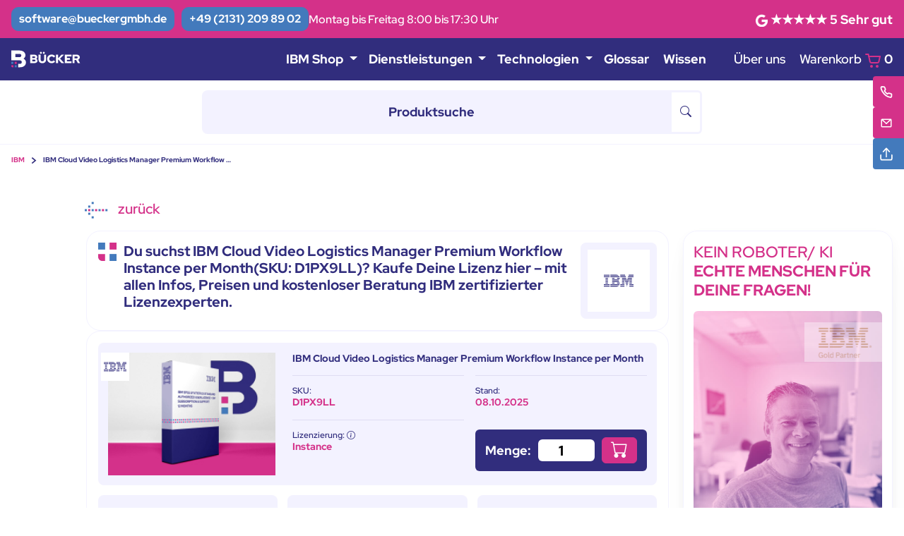

--- FILE ---
content_type: text/html; charset=UTF-8
request_url: https://bueckergmbh.de/Kauf-IBM-D1PX9LL/IBM-Cloud-Video-Logistics-Manager-Premium-Workflow-Instance-per-Month
body_size: 23622
content:
<!DOCTYPE html>
<html lang="de">
    <head>
                        <meta content="IBM Lizenzexperten ➤ Finde Preise | Lizenzen | Infos zu (D1PX9LL) IBM Cloud Video Logistics Manager Premium Workflow Instance per Month" name="description"/>
    <meta name="keywords"
          content="IBM, Cloud, IBM Cloud Video Logistics Manager Premium Workflow Instance per Month, D1PX9LL"/>
    <meta http-equiv="last-modified" content="2025-10-08"/>
    <!--open graph -->
<meta property="og:title" content="IBM Lizenz kaufen 2026|&gt; IBM Gold Partner Bücker GmbH" />
<meta property="og:type" content="website" />
<meta property="og:image" content="https://bueckergmbh.de/assets/images/placeholder/product_ibm-spss.jpg" />
<meta property="og:url" content="https://bueckergmbh.de/Kauf-IBM-D1PX9LL/IBM-Cloud-Video-Logistics-Manager-Premium-Workflow-Instance-per-Month" />
<meta property="og:description" content="IBM Lizenzexperten ➤ Finde Preise | Lizenzen | Infos zu (D1PX9LL) IBM Cloud Video Logistics Manager Premium Workflow Instance per Month" />
<meta property="og:locale" content="de_DE" />
<meta property="og:locale:alternate" content="de_AT" />
<meta property="og:locale:alternate" content="de_CH" />
<!--x twiter -->
<meta property="twitter:title" content="IBM Lizenz kaufen 2026|&gt; IBM Gold Partner Bücker GmbH" />
<meta name="twitter:site" content="@BueckerGmbH">
<meta property="twitter:card" content="summary" />
<meta property="twitter:image" content="https://bueckergmbh.de/assets/images/placeholder/product_ibm-spss.jpg" />
<meta property="twitter:description" content="IBM Lizenzexperten ➤ Finde Preise | Lizenzen | Infos zu (D1PX9LL) IBM Cloud Video Logistics Manager Premium Workflow Instance per Month" />
                <!-- Required meta tags -->
        <meta charset="utf-8"/>
        <meta
            name="viewport"
            content="width=device-width, initial-scale=1, shrink-to-fit=no"
        />
        <!-- Favicon icon-->
        <link
            rel="shortcut icon"
            type="image/x-icon"
            href="https://bueckergmbh.de/assets/images/favicon/favicon.ico"
        />
        <link
            rel="shortcut icon"
            href="https://bueckergmbh.de/assets/images/favicon/favicon-32x32.png"
            type="image/png"
            sizes="32x32"
        />
            <link
                rel="shortcut icon"
                href="https://bueckergmbh.de/assets/images/favicon/favicon-16x16.png"
                type="image/png"
                sizes="16x16"
            />
        <link
            rel="apple-touch-icon"
            href="https://bueckergmbh.de/assets/images/favicon/apple-touch-icon.png"
            type="image/png"
            sizes="256x256"
        />
        <link rel="manifest" href="https://bueckergmbh.de/assets/images/favicon/manifest.webmanifest">
        <!-- Libs CSS -->

        <!-- Theme CSS -->
        <link rel="stylesheet" href="https://bueckergmbh.de/assets/css/theme.min.css?1">
        <link rel="stylesheet" href="https://bueckergmbh.de/assets/css/main.css?3">
        <link rel="stylesheet" href="https://bueckergmbh.de/assets/css/aos.css" />

                        <title>IBM Lizenz kaufen 2026|&gt; IBM Gold Partner Bücker GmbH</title>
    <script type="application/ld+json">
    {
      "@context": "https://schema.org/",
      "@type": "Product",
      "name": "IBM Cloud Video Logistics Manager Premium Workflow Instance per Month",
      "image": "https://bueckergmbh.de/assets/images/placeholder/product_ibm-spss.jpg",
      "description": "IBM Lizenzexperten ➤ Finde Preise | Lizenzen | Infos zu (D1PX9LL) IBM Cloud Video Logistics Manager Premium Workflow Instance per Month",
      "sku": "D1PX9LL",
      "mpn": "5737A90",
      "brand": {
        "@type": "Brand",
        "name": "IBM"
      },
      "offers": {
        "@type": "Offer",
        "url": "https://bueckergmbh.de/Kauf-IBM-D1PX9LL/IBM-Cloud-Video-Logistics-Manager-Premium-Workflow-Instance-per-Month",
        "priceCurrency": "EUR",
        "price": 12430.00,
        "priceValidUntil": "2025-12-31",
        "itemCondition": "https://schema.org/NewCondition",
        "availability": "https://schema.org/InStock"
      }
    }
</script>
<script type='application/ld+json'>
    {
  "@context": "https://schema.org",
  "@type": "FAQPage",
  "mainEntity": [
    {
      "@type": "Question",
      "name": "Wie viel kostet IBM Cloud Video Logistics Manager Premium Workflow Instance per Month (SKU: D1PX9LL )?",
      "acceptedAnswer": {
        "@type": "Answer",
        "text": "Der offizielle IBM Listenpreis (UVP) dieser Lizenz beträgt laut IBM 12430.00 Euro netto
                    (Stand: 08.10.2025 , gültig für Deutschland).
                    Dein tatsächlich gültige Preis hängt von deinem Vertrag und deiner IBM-Einstufung ab. Die Bücker GmbH
                    ermittelt das gerne für dich und erstellt ein individuelles Angebot. Beim Erwerb mehrerer
                    Lizenzen bekommst du gelegentlich auch einen besonderen Projektpreis. Dieser wird vom IBM
                    Business Partner mit dem Großhändler und IBM ausgehandelt."
      }
    },
            {
      "@type": "Question",
      "name": "Wie bekomme ich IBM Cloud Video Logistics Manager Premium Workflow Instance per Month (SKU: D1PX9LL ) zum besten Preis?",
      "acceptedAnswer": {
        "@type": "Answer",
        "text": "Gold Partner, durch eine individuelle Preisanfrage.
                    IBM ermittelt die Konditionen anhand deiner Vertrags- und Kundeneinstufung – wir übernehmen das für dich und sichern dir
                    den besten verfügbaren Rabatt. Je nach Umfang könnte es auch einen besonderen Projektpreis (SBO) geben."
      }
    },        {
      "@type": "Question",
      "name": "Wie komme ich als Neukunde an eine IBM Lizenz?",
      "acceptedAnswer": {
        "@type": "Answer",
        "text": "Wenn du IBM Software zum ersten Mal nutzen möchtest, ist die Bücker GmbH einer der besten Ansprechpartner für IBM Neukunden.
                        Als IBM Gold Partner mit jahrzehntelanger IBM Lizenz-Expertise begleiten wir dich von Anfang an – schnell, unabhängig und zuverlässig.
                        Wir sind auf IBM spezialisiert und bieten Expertenberatung für über 1.000 IBM Produkte mit über 23.000 Lizenzvarianten.
                        
                        Da es oft mehrere Lizenzmodelle mit unterschiedlichen Preisen für eine Software gibt, solltest du dich frühzeitig mit den
                        Optionen und Kosten beschäftigen. Du bekommst die gleiche Software als Kauf- oder Mietlizenz oder in einem Paket (Bundel).
                        Durch eine frühe Preisanfrage bekommst du Klarheit über den finanziellen Rahmen, Lizenzoptionen und kannst fundiert entscheiden."
      }
    },        {
      "@type": "Question",
      "name": "Brauche ich einen IBM Passport Advantage Vertrag, um eine Lizenz zu kaufen?",
      "acceptedAnswer": {
        "@type": "Answer",
        "text": "Ja, für die meisten IBM Softwareprodukte ist ein Passport Advantage Vertrag erforderlich. IBM Passport Advantage ist das
                        zentrale Lizenz- und Vertragsmodell für IBM Software. Falls du noch keinen Vertrag hast, richtet die Bücker GmbH diesen
                        kostenlos bei IBM für dich ein. Bestehende Verträge können einfach weiterverwendet werden."
      }
    },        {
      "@type": "Question",
      "name": "Woher weiß ich, ob mein Unternehmen schon einen IBM Vertrag hat?",
      "acceptedAnswer": {
        "@type": "Answer",
        "text": "Ob bereits ein IBM Passport Advantage Vertrag besteht, prüft die Bücker GmbH also dein IBM Business Partner im Rahmen der
                        Lizenzanfrage für dich. Manche Firmen haben sogar mehrere Verträge und es ist wichtig den richtigen zu wählen, denn davon
                        hängt auch der Preis der Lizenz ab! Falls deine Firma keinen Vertrag hat richten wir deinen Vertrag kostenlos bei IBM ein
                        – schnell und unkompliziert."
      }
    },        {
      "@type": "Question",
      "name": "Kann ich IBM Software auch direkt bei IBM kaufen – oder nur über einen Business Partner?",
      "acceptedAnswer": {
        "@type": "Answer",
        "text": "IBM vertreibt Softwarelösungen ausschließlich über ein zertifiziertes Partnernetzwerk. Ein Direktkauf bei IBM ist nicht vorgesehen – die Bestellung läuft immer über autorisierte IBM Business Partner.
                        
                        Die Bücker GmbH ist IBM Gold Partner und übernimmt für dich die komplette Abwicklung: von der Preisklärung über die Vertragszuordnung bis zur technischen Bereitstellung. Du bekommst alle Leistungen aus einer Hand – inklusive Beratung, Support und Abstimmung mit IBM und Distribution im Hintergrund."
      }
    },        {
      "@type": "Question",
      "name": "Warum kann ich IBM Software nicht direkt bei IBM bestellen?",
      "acceptedAnswer": {
        "@type": "Answer",
        "text": "IBM hat den Vertrieb seiner Software vollständig auf ein Partnernetzwerk ausgelagert. Das bedeutet: Ein Direktkauf bei IBM ist nicht vorgesehen – alle Lizenzen werden über zertifizierte IBM Business Partner bereitgestellt.
                        
                        Die Bücker GmbH ist einer dieser ausgewählten Partner mit Gold-Status und begleitet dich beim gesamten Prozess: von der Preisklärung über den Vertragsabgleich bis zur technischen Freischaltung."
      }
    },        {
      "@type": "Question",
      "name": "Wie lange dauert es, bis ich meine IBM Lizenz erhalte?",
      "acceptedAnswer": {
        "@type": "Answer",
        "text": "In der Regel wird die Softwarelizenz nach Vertragszuordnung innerhalb weniger Werktage aktiviert. Sobald alles freigeschaltet ist, erhältst du Zugriff auf alle notwendigen Dateien und Lizenzinformationen. Die Bücker GmbH begleitet dich aktiv durch den gesamten Prozess und informiert dich über jeden Schritt."
      }
    },        {
      "@type": "Question",
      "name": "Wie funktioniert die elektronische Lieferung (ESD)?",
      "acceptedAnswer": {
        "@type": "Answer",
        "text": "Nach der Bestellung wird dir die Software elektronisch zur Verfügung gestellt. Du erhältst über das IBM-Portal Zugriff auf Installationsdateien und Lizenzinformationen. Die Bücker GmbH kümmert sich den Lizenzschein und um die Aktivierung und stellt so sicher, dass alles korrekt zugeordnet ist."
      }
    },        {
      "@type": "Question",
      "name": "Kann ich meine IBM Lizenz später erweitern oder umstellen?",
      "acceptedAnswer": {
        "@type": "Answer",
        "text": "Ja – bei IBM Softwarelizenzen kannst du in vielen Fällen zusätzliche Nutzer hinzufügen, Module ergänzen oder auf ein anderes Lizenzmodell umstellen, z.B. von Authorized zu Concurrent User. Auch ein Wechsel auf eine Edition mit mehr Funktionsumfang ist möglich.
                        
                        Ob und wie das geht, hängt vom bestehenden IBM Vertrag, der Laufzeit der aktuellen Lizenz und der Produktkombination ab. Die Bücker GmbH prüft alle vertraglichen und technischen Voraussetzungen und erstellt dir ein passendes Upgrade- oder Erweiterungsangebot.
                        
                        Auf Wunsch beraten wir dich auch zu strategisch sinnvollen Lizenzänderungen im Rahmen von Vertragsverlängerungen oder bei organisatorischen Änderungen in deinem Unternehmen."
      }
    },        {
      "@type": "Question",
      "name": "Welche SKU gehört zu IBM Cloud Video Logistics Manager Premium Workflow Instance per Month?",
      "acceptedAnswer": {
        "@type": "Answer",
        "text": "Die SKU (Artikelnummer) für IBM Cloud Video Logistics Manager Premium Workflow Instance per Month lautet D1PX9LL . Diese Information ist wichtig für die Angebotserstellung
                        und Vertragszuordnung bei IBM. Es gibt viele ähnlich klingenden Softwarebezeichnungen aber die SKU ist eineindeutig. Die Bücker GmbH nutzt sie,
                        um deine Lizenz korrekt zu erfassen und die Bestellung reibungslos abzuwickeln."
      }
    },        {
      "@type": "Question",
      "name": "Wo bekomme ich eine Testversion von IBM Cloud Video Logistics Manager Premium Workflow Instance per Month? (SKU:D1PX9LL)?",
      "acceptedAnswer": {
        "@type": "Answer",
        "text": "Manche IBM Software kannst du über deine IBMid direkt herunterladen, andere werden ausschließlich vom IBM Produktexperten individuell bereitgestellt. Die IBMid ist deine kostenlose persönliche Benutzererkennung. Es gibt oft verschiedene Editions mit unterschiedlichen Preisen und Lizenzierungsoptionen einer Software bei IBM. Am besten fragst du frühzeitig die Lizenzexperten der Bücker GmbH was die unterschiedlichen Lizenzen kosten."
      }
    }      ]
}
</script>
            </head>

    <body>
        <div class="skippy visually-hidden-focusable overflow-hidden bg-secondary">
            <div class="container-xl">
                <a class="d-inline-flex p-2 m-1 fs-3" href="#main">Skip to main content</a>
            </div>
        </div>

        <div class="bg-primary d-none d-lg-block">
            <div class="container-xxl py-2">
                <div class="gap-2 d-flex justify-content-start align-items-center">
                    <a
                        href="mailto:software@bueckergmbh.de
?subject=Software-Anfrage"
                        class="btn btn-info me-md-2 rounded-4 py-1 px-2 fw-bold"
                        type="button"
                    >
                        software@bueckergmbh.de
                    </a>
                    <a
                        href="tel:+4921312098902
"
                        class="btn btn-info rounded-4 p-0 py-1 px-2 fw-bold"
                        type="button">
                        +49 (2131) 209 89 02
                    </a>
                    <p class="text-white small mb-0 d-none d-md-block">
                        Montag bis Freitag 8:00 bis 17:30 Uhr
                    </p>
                    <div
                        class="text-white d-flex align-items-center gap-2 fw-bold ms-auto d-none d-lg-block"
                    >
                        <a href="https://bueckergmbh.de/Referenzen" style="color: white;text-decoration: none">
                            <img
                                src="https://bueckergmbh.de/assets/images/icons/google_g.png"
                                width="17.69"
                                height="17.69"
                                alt="Google Bewertungen"
                            />
                            <span >
                               ★★★★★
                            </span>
                            <span>5</span>
                            <span>Sehr gut</span>
                        </a>
                    </div>
                </div>
            </div>
        </div>

        <!-- Navbar-->

        <!-- Navbar -->

        <nav class="navbar navbar-expand-lg bg-secondary">
            <div class="container-xxl">
                <!-- Brand -->
                <div class="d-flex col-2">
                    <a class="navbar-brand me-2 d-flex align-items-center" href="/">
                        <img
                            src="https://bueckergmbh.de/assets/images/logos/buecker-gmbh-logo.svg"
                            height="25"
                            alt="Bücker GmbH Logo"
                            loading="lazy"
                        />
                    </a>
                </div>
                <!-- Brand -->
                <button
                    class="navbar-toggler"
                    type="button"
                    data-bs-toggle="offcanvas"
                    data-bs-target="#offcanvasNavbar"
                    aria-controls="offcanvasNavbar"
                >
                    <span class="navbar-toggler-icon">Menü</span>
                </button>
                <div
                    class="offcanvas offcanvas-end"
                    tabindex="-1"
                    id="offcanvasNavbar"
                    aria-labelledby="offcanvasNavbarLabel"
                >
                    <div class="offcanvas-header">
                        <button
                            type="button"
                            class="btn-close ms-auto text-white"
                            data-bs-dismiss="offcanvas"
                            aria-label="Close"
                        ></button>
                    </div>
                    <div class="offcanvas-body offset-lg-1 offset-xl-2">
                        <!-- #region Center elements -->
                        <ul class="navbar-nav flex-lg-row d-flex">
                            <li class="nav-item dropdown">
                                <a class="nav-link dropdown-toggle" href="#" id="navbarDropdown" role="button" data-bs-toggle="dropdown" aria-expanded="false">
                                    IBM Shop
                                </a>
                                <ul class="dropdown-menu" aria-labelledby="navbarDropdown">
                                    <li><a class="dropdown-item" href="https://bueckergmbh.de/ibm-shop">IBM Lizenz-Shop</a></li>
                                    <li><a class="dropdown-item" href="https://bueckergmbh.de/ibm-software-katalog ">IBM Software-Katalog</a></li>
                                </ul>
                            </li>
                            <li class="nav-item dropdown">
                                <a class="nav-link dropdown-toggle" href="#" id="navbarDropdown" role="button" data-bs-toggle="dropdown" aria-expanded="false">
                                    Dienstleistungen
                                </a>
                                <ul class="dropdown-menu" aria-labelledby="navbarDropdown">
                                    <li><a class="dropdown-item" href="https://bueckergmbh.de/Dienstleistungen">Unsere Leistungen</a></li>
                                    <li><a class="dropdown-item" href="https://bueckergmbh.de/it-support">IT Support</a></li>
                                    <li><a class="dropdown-item" href="https://bueckergmbh.de/hcl-domino-support">HCL Domino Support</a></li>
                                    <li><a class="dropdown-item" href="https://bueckergmbh.de/ISAE-3402-zertifizierung">ISAE 3402 Zertifizierung</a></li>
                                </ul>
                            </li>
                            <li class="nav-item dropdown">
                                <a class="nav-link dropdown-toggle" href="#" id="navbarDropdown" role="button" data-bs-toggle="dropdown" aria-expanded="false">
                                    Technologien
                                </a>
                                <ul class="dropdown-menu" aria-labelledby="navbarDropdown">
                                    <li><a class="dropdown-item" href="https://bueckergmbh.de/ibm-spss-kaufen">IBM SPSS Statistics</a></li>
                                    <li><a class="dropdown-item" href="https://bueckergmbh.de/ibm-spss-modeler">IBM SPSS Modeler</a></li>
                                    <li><a class="dropdown-item" href="https://bueckergmbh.de/ibm-spss-amos">IBM SPSS Amos</a></li>
                                    <li><a class="dropdown-item" href="https://bueckergmbh.de/ibm-storage-protect-lizenzberatung">IBM Storage Protect</a></li>
                                    <li><a class="dropdown-item" href="https://bueckergmbh.de/hcl-business-partner">HCL Software</a></li>
                                    <li><a class="dropdown-item" href="https://bueckergmbh.de/home/ibm-hcl-lizenzmanagement">HCL Notes / Domino</a></li>
                                    <li><a class="dropdown-item" href="https://bueckergmbh.de/ytria-ez-suite-domino">Ytria EZ Suite</a></li>
                                    <li><a class="dropdown-item" href="https://bueckergmbh.de/OnTime-Gruppenkalender">OnTime Kalender</a></li>
                                    <li><a class="dropdown-item" href="https://bueckergmbh.de/Microsoft-Azure-CSP">Microsoft CSP</a></li>
                                    <li><a class="dropdown-item" href="https://bueckergmbh.de/Outlook-Onedrive-Integration">Attach2Cloud</a></li>
                                    <!--
                                    <li><a class="dropdown-item" href="#">Another action</a></li>
                                    <li><hr class="dropdown-divider"></li>
                                    <li><a class="dropdown-item" href="#">Something else here</a></li>
                                    -->
                                </ul>
                            </li>
                            <li class="nav-item me-3 me-lg-1">
                                <a class="nav-link" href="https://bueckergmbh.de/Glossar">
                                    Glossar
                                </a>
                            </li>
                            <li class="nav-item me-3 me-lg-1">
                                <a class="nav-link" href="https://bueckergmbh.de/Blog">
                                    Wissen
                                </a>
                            </li>
                        </ul>
                        <!-- #endregion Center elements -->
                        <!-- #region Right elements -->
                        <ul
                            class="navbar-nav flex-row ms-lg-auto justify-content-center justify-content-lg-end" id="navCart"
                        >
                            <li class="nav-item me-3 me-lg-1">
                                <a
                                    class="nav-link d-sm-flex align-items-sm-center fw-medium"
                                    href="https://bueckergmbh.de/Uber-uns"
                                >
                                    Über uns
                                </a>
                            </li>
                            <li class="nav-item">
                                <a class="nav-link fw-medium pe-0" href="https://bueckergmbh.de/warenkorb">
                                    Warenkorb
                                    <svg
                                        fill="none"
                                        height="24"
                                        viewBox="0 0 24 24"
                                        width="24"
                                        xmlns="http://www.w3.org/2000/svg"
                                        class="text-primary"
                                    >
                                        <g
                                            stroke="currentColor"
                                            stroke-linecap="round"
                                            stroke-linejoin="round"
                                            stroke-width="2"
                                        >
                                            <path
                                                d="m10 21c.5523 0 1-.4477 1-1s-.4477-1-1-1c-.55228 0-1 .4477-1 1s.44772 1 1 1z"
                                            />
                                            <path
                                                d="m18 21c.5523 0 1-.4477 1-1s-.4477-1-1-1-1 .4477-1 1 .4477 1 1 1z"
                                            />
                                            <path
                                                d="m2 3h3.5s.41294 1.82843.67753 3c.52869 2.34099 1.25482 5.5562 1.68083 7.4425.20594.9118 1.01562 1.5575 1.95044 1.5575h8.5869c.9374 0 1.749-.6511 1.9523-1.5661l1.652-7.4339"
                                            />
                                            <path d="m22 6h-15.5"/>
                                        </g>
                                    </svg>
                                    <!-- Items in Cart -->
                                    <span class="fw-bold" id="cart-count" > 0 </span>
                                </a>
                            </li>
                        </ul>
                        <!-- #endregion Right elements -->
                    </div>
                </div>
            </div>
        </nav>

        <!-- Search form -->
        <div class="container-fluid d-flex justify-content-center py-3 border-bottom">
            <div class="input-group d-flex product-search">
                <div class="input-group">
                    <input
                        id="search"
                        name="search"
                        type="search"
                        value=""
                        autocomplete="off"
                        class="form-control rounded-start-3 border-0"
                        placeholder="Produktsuche"
                        aria-label="Produktsuche"
                        aria-describedby="Produktsuche"
                    />
                    <button class="btn" type="button" id="Produktsuche" onclick="document.location='https://bueckergmbh.de/search/empty/0/none/grid/'+$('#search').val()" style="border: 3px solid rgb(243, 242, 255);border-left: 0">
                        <i class="bi bi-search"></i>
                    </button>
                </div>
            </div>
        </div>

            <!-- #region Breadcrumbs -->
    <div class="container-xxl">
        <nav aria-label="breadcrumb">
            <ol class="breadcrumb pt-3 pb-4 d-flex align-items-center fw-bold">
                <li class="breadcrumb-item"><a href="https://bueckergmbh.de/ibm-shop">IBM</a></li>
                <li class="breadcrumb-item active" aria-current="page">IBM Cloud Video Logistics Manager Premium Workflow …</li>
            </ol>
        </nav>
    </div>

    <!-- #endregion Breadcrumbs -->

    <div id="page-wrapper" class="product-page">
        <main id="main" class="pt-3">
            <div class="container-xxl">
                <!-- #region Back Btn -->
                <div
                    class="product-content col-12 col-lg-9 col-xl-8 offset-xl-1 d-flex flex-column gap-4"
                >
                    <div class="mb-4">
                        <a
                            class="btn btn-back text-primary fw-medium fs-6"
                            href="javascript:history.back()"
                        >
                            <img
                                src="https://bueckergmbh.de/assets/images/icons/arrow_back.svg"
                                alt="Pfeil zurück"
                                width="33"
                                height="24"
                                class="me-2"
                            />
                            zurück
                        </a>
                    </div>

                </div>
                <!-- #endregion Back Btn -->
                <div class="product_top row">
                    <div
                        class="product-content col-12 col-lg-9 col-xl-8 offset-xl-1 d-flex flex-column gap-4"
                    >
                        <!-- #region product top name -->

                        <section>
                            <div
                                class="content-box d-flex flex-column flex-sm-row product_name"
                            >
                                <div class="d-flex flex-row">
                                    <img
                                        src="https://bueckergmbh.de/assets/images/logos/buecker-gmbh-logo-bildmarke.svg"
                                        alt="Bücker GmbH Logo"
                                        width="26"
                                        height="26"
                                        class="me-2"
                                    />
                                    <h1 class="text-secondary fw-bold fs-6 me-5">
                                        <!-- Product name -->
                                        Du suchst  IBM Cloud Video Logistics Manager Premium Workflow Instance per Month(SKU: D1PX9LL)? Kaufe Deine Lizenz hier – mit allen Infos, Preisen und kostenloser Beratung
                                        IBM zertifizierter Lizenzexperten.

                                    </h1>
                                </div>
                                <div
                                    class="border border-10 rounded-3 flex-shrink-0 d-flex justify-content-center align-items-center order-first order-sm-last ms-auto mb-3 mb-sm-0 product-logo"
                                >
                                    <img
                                        src="https://bueckergmbh.de/assets/images/placeholder/ibm-logo.svg"
                                        alt="IBM Logo"
                                    />
                                </div>
                            </div>
                        </section>

                        <!-- #endregion product top name -->

                        <section>
                            <div class="container-lg content-box">
                                <div class="row g-3">
                                    <!-- #region product form wrapper -->
                                    <div class="col-12 content-box_inner">
                                        <div class="bg-light rounded-3 p-3">
                                            <!-- #region product form -->
                                            <div
                                                id="product-form"
                                                class="product-form d-flex flex-row"
                                            >
                                                <div class="row">
                                                    <!-- Product Image -->
                                                    <div
                                                        class="col-12 col-md-4 mb-3 mb-md-0 product_img position-relative pe-3">
                                                        <img
                                                            src="https://bueckergmbh.de/assets/images/placeholder/product_ibm-spss.jpg"
                                                            alt="IBM Cloud Video Logistics Manager Premium Workflow Instance per Month"
                                                            class="w-100 h-100  object-fit-cover"
                                                        />
                                                        <!-- Product Img Manufacturer Logo -->
                                                        <img
                                                            src="https://bueckergmbh.de/assets/images/placeholder/ibm-logo.svg"
                                                            alt="IBM Logo"
                                                            class="position-absolute top-0 start-0 p-1 bg-white"
                                                            height="40"
                                                            width="40"
                                                        />
                                                    </div>

                                                    <div class="col-12 col-md-8 product-info">
                                                        <h2 class="fs-3 mb-4 text-secondary fw-bold">
                                                            <!-- Product name -->
                                                            IBM Cloud Video Logistics Manager Premium Workflow Instance per Month
                                                        </h2>
                                                        <div class="row g-4 fs-2 lh-sm">
                                                            <div class="col-6">
                                                                <div
                                                                    class="border-top border-grey pt-3 product-info_box"
                                                                >
                                                                    SKU:
                                                                    <span
                                                                        class="fs-3 text-primary fw-bold d-block"
                                                                    >
                                                                             D1PX9LL
                                                                        </span>
                                                                </div>
                                                            </div>
                                                            <div class="col-6 col-md-6 col-lg-6">
                                                                <div
                                                                    class="border-top border-grey pt-3 product-info_box"
                                                                >
                                                                    Stand:
                                                                    <span class="fs-3 text-primary fw-bold d-block">
                                                                    08.10.2025
                                                                </span>
                                                                </div>
                                                            </div>
                                                            <div class="col-6 col-lg-4 col-xl-6">
                                                                <div
                                                                    class="border-top border-grey pt-3 product-info_box"
                                                                >
                                                                    Lizenzierung:
                                                                    <a type="button" data-bs-container="body"
                                                                       data-bs-toggle="popover"
                                                                       data-bs-trigger="hover focus"
                                                                       data-bs-placement="top"
                                                                       data-bs-content="Es gibt über 150 verschiedene Abrechnungsarten bei den Herstellern.
    Einige haben wir in unserem Glossar erklärt.
    Da immer wieder neue hinzukommen rufen Sie uns bei Fragen einfach an.">
                                                                        <i class="bi bi-info-circle"></i>
                                                                    </a>
                                                                    <span
                                                                        class="fs-3 text-primary fw-bold d-block">Instance</span>
                                                                </div>
                                                            </div>
                                                            <div class="col-12 col-sm-6 col-lg-8 col-xl-6">
                                                                <div
                                                                    class="bg-secondary text-white rounded h-75 mt-3 d-flex align-items-center p-3 fs-5 fw-bold g-3 justify-content-between"
                                                                >
                                                                    Menge:
                                                                    <input
                                                                        type="number"
                                                                        name="amount"
                                                                        id="amount"
                                                                        min="1"
                                                                        value="1"
                                                                        step="1"
                                                                        class="rounded border-0 fs-6 fw-bold text-center"
                                                                    />
                                                                    <button class="btn btn-primary py-1"
                                                                            data-part-number="D1PX9LL"
                                                                            style="padding-top: 0.2rem;padding-bottom: 0.2rem;"
                                                                            type="button" onclick="addToCart(this)">
                                                                        <i id="cart-icon" class="bi bi-cart fs-8"></i>
                                                                    </button>
                                                                </div>
                                                            </div>
                                                        </div>
                                                    </div>
                                                </div>
                                            </div>
                                            <!-- #endregion product form -->
                                        </div>
                                    </div>
                                    <!-- #endregion product form wrapper -->

                                    <!-- #region product info boxes -->
                                    <div class="col-12 col-md-4 fs-2 fw-medium product_infobox-wrapper">
                                        <div
                                            class="bg-light d-flex flex-column flex-sm-row flex-md-column justify-content-between text-center text-md-start p-3 rounded-3 h-100">
                                            <div class="px-2 product-info_box">
                                                Listenpreis:
                                                <div class="fs-3 text-primary fw-bold d-block position-relative">
                                                    12.430,00 Euro
                                                    netto
                                                    <img src="https://bueckergmbh.de/assets/images/pink_strokes/5.gif"
                                                         alt="IBM pinker Strich" width="147" height="74"
                                                         class="position-absolute" id="pink-strike">
                                                </div>
                                            </div>
                                            <hr class="my-4"/>
                                            <div class="px-2 product-info_box position-relative">
                                            <span class="fs-3 text-primary fw-bold d-block">
                                                Wusstest du, dass IBM jeden Kunden indiviuell preislich über eine KI einstuft?
                                            </span>
                                            </div>
                                        </div>
                                    </div>
                                    <div class="col-12 col-md-4 fs-2 fw-medium">
                                        <div
                                            class="bg-light d-flex flex-column flex-sm-row flex-md-column justify-content-between text-center text-md-start p-3 rounded-3 h-100"
                                        >
                                            <div class="px-2 pt-0 product-info_box">
                                                Preise gültig ab:
                                                <span class="fs-3 text-primary fw-bold d-block">
														01.01.2025
													</span>
                                            </div>
                                            <hr class="my-2"/>
                                            <div class="px-2 product-info_box">
                                                Preisliste:
                                                <span class="fs-3 text-primary fw-bold d-block">
														SaaS
													</span>
                                            </div>
                                            <hr class="my-2"/>
                                            <div class="px-2 product-info_box">
                                                Land:
                                                <span class="fs-3 text-primary fw-bold d-block">
														DEU
													</span>
                                            </div>
                                        </div>
                                    </div>
                                    <div class="col-12 col-md-4 fs-2 fw-medium">
                                        <div
                                            class="bg-light d-flex flex-column flex-sm-row flex-md-column justify-content-between text-center text-md-start p-3 rounded-3 h-100"
                                        >
                                            <div class="px-2 pt-0 product-info_box">
                                                Lizenzierungstyp:
                                                <span class="fs-3 text-primary fw-bold d-block">
														SaaS Sbscrptn Mnthly or Annl w/Supt
													</span>
                                            </div>
                                            <hr class="my-2"/>
                                            <div class="px-2 product-info_box">
                                                Produktversion:
                                                <span class="fs-3 text-primary fw-bold d-block">
														N/AP
													</span>
                                            </div>
                                            <hr class="my-2"/>
                                            <div class="px-2 product-info_box">
                                                Währung:
                                                <span class="fs-3 text-primary fw-bold d-block">
														Euro
													</span>
                                            </div>
                                        </div>
                                    </div>
                                    <!-- #endregion product info boxes -->

                                    <!-- Direct offer btn -->
                                    <div class="col-12">
                                        <a onclick="init('316280')" href="#"
                                           class="btn btn-primary rounded w-100 fw-bold fs-5">
                                            Jetzt dein individuelle Lizenzangebot anfordern – mit Beratung vom Bücker!
                                        </a>
                                    </div>
                                </div>
                            </div>
                        </section>

                        <section>
                            <!-- #region product table -->
                            <div class="container-lg content-box product-table">
                                <div class="row g-3">
                                    <div class="col-12 content-box_inner">
                                        <div class="rounded-3 p-3" style="background-color: #fbfbff">
                                                                                                                                        <ul class="nav nav-tabs" id="myTab" role="tablist">
    <li class="nav-item" role="presentation">
        <button class="nav-link active" id="technic-tab" data-bs-toggle="tab" data-bs-target="#technic-tab-pane" type="button" role="tab" aria-controls="technic-tab-pane" aria-selected="true">Technische Details:</button>
    </li>
    <li class="nav-item" role="presentation">
        <button class="nav-link" id="prices-tab" data-bs-toggle="tab" data-bs-target="#prices-tab-pane" type="button" role="tab" aria-controls="prices-tab-pane" aria-selected="false">Preise:</button>
    </li>
    <li class="nav-item" role="presentation">
        <button class="nav-link" id="terms-tab" data-bs-toggle="tab" data-bs-target="#terms-tab-pane" type="button" role="tab" aria-controls="terms-tab-pane" aria-selected="false">Bedingungen:</button>
    </li>
</ul>
<div class="tab-content" id="myTabContent">
    <div class="tab-pane fade show active" id="technic-tab-pane" role="tabpanel" aria-labelledby="technic-tab" tabindex="0">
        <div class="table-responsive">
            <table class="table table-striped fs-3 product-table">
                <tbody>
                <tr>
                    <td>Produktname:</td>
                    <td><a href="https://bueckergmbh.de/Cloud-Video-Logistics-Manager" target="_blank">Cloud Video Logistics Manager</a></td>
                </tr>
                <tr>
                    <td>Software-Bereich:</td>
                    <td> <a href="https://bueckergmbh.de/ibm-shop/software_brand=Cloud/0/a/grid" target="_blank">Cloud</a> </td>
                </tr>
                <tr>
                    <td>Produkt-Bezeichnung:</td>
                    <td>Cloud Video Logistics Manager</td>
                </tr>
                <tr>
                    <td>Vertragscode:</td>
                    <td>PSPT OCS</td>
                </tr>
                                <tr>
                    <td>Sprache:</td>
                    <td>All Lang per ESD⧸PA Media Pks</td>
                </tr>
                                <tr>
                    <td>IBM Produkt-ID:</td>
                    <td>5737A90</td>
                </tr>
                                <tr>
                    <td>Plattform:</td>
                    <td>All OS per ESD⧸PA Media Pks</td>
                </tr>
                                                <tr>
                    <td>Punkte:</td>
                    <td>0.00</td>
                </tr>
                                <tr>
                    <td>Ende Preisgültigkeit:</td>
                    <td>2025-12-31 00:00:00</td>
                </tr>
                <tr>
                    <td>Software Value Plus Produktgruppe:</td>
                    <td>Watson Health</td>
                </tr>
                <tr>
                    <td>Software Value Plus Bereich:</td>
                    <td>SW Value Plus Authorized</td>
                </tr>
                <tr>
                    <td>Produktuntergruppe:</td>
                    <td> <a href="https://bueckergmbh.de/ibm-shop/product_subgroup=Cloud Video Media/0/a/grid" target="_blank">Cloud Video Media</a> </td>
                </tr>
                <tr>
                    <td>Markenfamilie:</td>
                    <td> <a href="https://bueckergmbh.de/ibm-shop/brand_family=Logistics Manager Withdrawn/0/a/grid" target="_blank">Logistics Manager Withdrawn</a> </td>
                </tr>
                                                    <tr>
                        <td>svp_bl:</td>
                        <td>12.430,00 Euro</td>
                    </tr>
                                </tbody>
            </table>
        </div>
    </div>
    <div class="tab-pane fade" id="prices-tab-pane" role="tabpanel" aria-labelledby="prices-tab" tabindex="0">
        <div class="table-responsive">
            <table class="table table-striped fs-3 product-table">
                <tbody>
                <tr>
                    <td>Produktgrupe:</td>
                    <td>Cloud Video</td>
                </tr>
                <tr>
                    <td>IBM ID Beschreibung:</td>
                    <td>IBM Cloud Video Logistics Manager</td>
                </tr>
                <tr>
                    <td>Abo-ID:</td>
                    <td>CVLM Premium Workflow</td>
                </tr>
                <tr>
                    <td>SaaS Lizenzierungstyp:</td>
                    <td>SaaS Subscription Part</td>
                </tr>
                <tr>
                    <td>Tier:</td>
                    <td>Granular Tier</td>
                </tr>
                <tr>
                    <td>Anzahl Tier:</td>
                    <td>1000.00</td>
                </tr>
                <tr>
                    <td>Mindestbestellmenge:</td>
                    <td>None</td>
                </tr>
                <tr>
                    <td>Preisperiode:</td>
                    <td>Month</td>
                </tr>
                <tr>
                    <td>Vorrauszahlung:</td>
                    <td>1</td>
                </tr>
                <tr>
                    <td>monatliche Zahlung:</td>
                    <td>1</td>
                </tr>
                <tr>
                    <td>vierteljährige Zahlung:</td>
                    <td>1</td>
                </tr>
                <tr>
                    <td>jährliche Zahlung:</td>
                    <td>1</td>
                </tr>
                <tr>
                    <td>ereignisbasierte Zahlung:</td>
                    <td>0</td>
                </tr>
                <tr>
                    <td>Aktualisierung:</td>
                    <td>Rnw srvc trm orgnl trm (chng allwd)</td>
                </tr>
                </tbody>
            </table>
        </div>
    </div>
    <div class="tab-pane fade" id="terms-tab-pane" role="tabpanel" aria-labelledby="terms-tab" tabindex="0">
        <div class="table-responsive">
            <table class="table table-striped fs-3 product-table">
                <tbody>
                <tr>
                    <td>Nutzungsgruppe:</td>
                    <td>IBM Cloud Video Media</td>
                </tr>
                <tr>
                    <td>URL Nutzungsgruppe:</td>
                    <td><a class="text-decoration-none" rel="nofollow" target="_blank" href="https://www.ibm.com/support/customer/csol/terms/?id=i126-7467">https://www.ibm.com/support/customer/csol/terms/?id=i126-7467</a></td>
                </tr>
                <tr>
                    <td>Abo-ID:</td>
                    <td>CVLM Premium Workflow</td>
                </tr>
                <tr>
                    <td>Servicegruppe:</td>
                    <td>IBM Cloud Video Media</td>
                </tr>
                <tr>
                    <td>URL Servicegruppe:</td>
                    <td><a class="text-decoration-none" rel="nofollow" target="_blank" href="https://www.ibm.com/support/customer/csol/terms/?id=i126-7467">https://www.ibm.com/support/customer/csol/terms/?id=i126-7467</a></td>
                </tr>
                <tr>
                    <td>SaaS Provider Code:</td>
                    <td>CLLP</td>
                </tr>
                <tr>
                    <td>Abrechnungseinheit:</td>
                    <td>1</td>
                </tr>
                <tr>
                    <td>Abozeitraum PI:</td>
                    <td>5</td>
                </tr>
                <tr>
                    <td>Abozeitraum PI Dauer:</td>
                    <td>12</td>
                </tr>
                <tr>
                    <td>Verlängerungs PI:</td>
                    <td>5</td>
                </tr>
                <tr>
                    <td>Verlängerungs PI Dauer:</td>
                    <td>12</td>
                </tr>
                </tbody>
            </table>
        </div>
    </div>
</div>
                                                                                    </div>
                                    </div>
                                </div>
                            </div>
                            <!-- #endregion product table -->
                        </section>
                        <section>
                            <!-- #region product icons -->
                            <div class="container-lg content-box">
                                <div class="row g-5">
                                                                            <div class="col-6 col-sm-3 d-flex justify-content-center">
                                                                                        <a href="https://bueckergmbh.de/Zertifikate">
                                                <img
                                                    src="https://bueckergmbh.de/storage/images/badges/OEM-Databases-Sales-Foundation-blue.png"
                                                    alt="OEM Databases Sales Foundation"
                                                    title="Dieser Badge-Empfänger ist ein Verkaufs- oder technischer Verkaufsprofi, der sein grundlegendes Wissen über die Geschäftswertangebote der OEM-Datenbanken von IBM nachgewiesen hat: MongoDB, EnterpriseDB, DataStax, SingleStore und Cloudera. Sie können die allgemeine Data- und KI-Geschichte erklären und anschließend im Detail erläutern, wie die Kernfähigkeiten der OEM-Datenbanken die Datenverwaltungspraxis eines Kunden aktivieren können."
                                                    class="p-3 img-fluid bg-white rounded box-shadow-1"
                                                    width="160"
                                                    height="160"
                                                />
                                            </a>
                                        </div>
                                                                            <div class="col-6 col-sm-3 d-flex justify-content-center">
                                                                                        <a href="https://bueckergmbh.de/Zertifikate">
                                                <img
                                                    src="https://bueckergmbh.de/storage/images/badges/Master-Data-Management-Sales-Foundation-pink.png"
                                                    alt="Master Data Management Sales Foundation"
                                                    title="Dieser Badge-Empfänger ist ein Verkaufs- oder technischer Vertriebsprofi, der seine Grundkenntnisse über die Geschäftswertangebote des Master-Datenmanagements bewiesen hat. Sie können die allgemeine Data and AI-Story erklären und von dort aus im Detail erläutern, wie die Kernfähigkeiten des Master-Datenmanagements die Masterdaten und das Datenabgleichspraxis eines Kunden aktivieren können."
                                                    class="p-3 img-fluid bg-white rounded box-shadow-1"
                                                    width="160"
                                                    height="160"
                                                />
                                            </a>
                                        </div>
                                                                        <div class="col-6 col-sm-3 d-flex justify-content-center">
                                        <a href="https://bueckergmbh.de/ibm-business-partner">
                                            <img
                                                src="https://bueckergmbh.de/assets/images/placeholder/ibm_gold-partner_logo-2.png"
                                                alt="IBM Cloud Pak Automation"
                                                class="p-3 img-fluid bg-white rounded box-shadow-1"
                                                width="160"
                                                height="160"
                                            />
                                        </a>
                                    </div>
                                    <div
                                        class="col-6 col-sm-3" style="color:#D43189;"
                                    >
                                        <a href="https://bueckergmbh.de/Referenzen" class="text-decoration-none">
                                            <div class="d-flex justify-content-left align-items-start mt-6 flex-column">
                                                <div>
                                                <span style="font-size: 2rem">
                                                   ★★★★★
                                                </span>
                                                </div>
                                                <div style="position: relative">
                                                    <img
                                                        src="https://bueckergmbh.de/assets/images/icons/google_g_p.png"
                                                        width="17.69"
                                                        height="17.69"
                                                        alt="Bücker GmbH Google Bewertungen"
                                                        style="margin: 4px 5px 0 0"
                                                    />
                                                    <span style="position: absolute;top: 4px;width: 150px;">
                                                5&nbsp;Sehr gut
                                            </span>
                                                </div>
                                            </div>
                                        </a>
                                    </div>
                                </div>
                            </div>
                            <!-- #endregion product icons -->
                        </section>
                        <section>
                            <!-- #region Product description -->
                            <div class="container-lg content-box">
                                <div class="row">
                                    <div class="col-12 mt-3">
                                        <div class="d-flex flex-row">
                                            <img
                                                src="https://bueckergmbh.de/assets/images/logos/buecker-gmbh-logo-bildmarke.svg"
                                                alt="Bücker GmbH Logo"
                                                width="26"
                                                height="26"
                                                class="me-2"
                                            />
                                            <h2 class="text-primary fw-bold fs-8 me-5 fw-bolder">
                                                So funktioniert der Lizenzkauf von IBM Cloud Video Logistics Manager Premium Workflow Instance per Month(SKU:  D1PX9LL) bei der Bücker GmbH?
                                            </h2>
                                        </div>
                                    </div>
                                    <div class="col-12 px-5 ms-4">
                                        <ol>
                                            <li>
                                                <b>Lizenztechnisch vom Business Partner beraten lassen.</b>
                                                <div class="mt-2">
                                                    Der Verkauf dieser Lizenz erfolgt über autorisierte IBM Partner (Bücker GmbH) im Rahmen des dreistufigen
                                                    IBM-Vertriebssystems. Da es oft mehrere Lizenzmodelle mit unterschiedlichen Preisen für eine Software
                                                    gibt, solltest du dich frühzeitig mit den Optionen und Kosten beschäftigen. Je nach Bedarf bekommst du
                                                    die Software als Kauflizenz, Mietlizenz oder als Paketlösung (Bundle).
                                                </div>
                                                <div class="mt-2">
                                                    Der offizielle IBM Listenpreis (UVP) für dieses Software beträgt
                                                    12.430,00 Euro netto<br>
                                                    Stand: 08.10.2025, gültig für Deutschland.
                                                </div>
                                                <div class="mt-2">
                                                    Bei der Bücker GmbH, deinem <a href="https://bueckergmbh.de/ibm-business-partner" class="text-decoration-none">IBM Gold Partner</a>, bist du genau richtig. Unsere Berater gehören zu den erfahrensten
                                                    und meist empfohlenen Ansprechpartnern für IBM Cloud-Software im deutschsprachigen Raum.
                                                </div>
                                            </li>
                                            <li class="my-2">
                                                <b>Lass deine Vertragsdetails bei IBM prüfen.</b>
                                                <div class="mt-2">
                                                    Dein Preis hängt von Deinem IBM Passport Advantage Vertrag ab. Wenn dein Unternehmen bereits über einen IBM
                                                    Passport Advantage Vertrag verfügt, ordnen wir die Lizenz diesem bestehenden Vertrag zu.
                                                </div>
                                                <div class="mt-2">
                                                    Falls noch kein Vertrag vorliegt, legen wir dein Unternehmen bei IBM neu an – schnell, kostenfrei und
                                                    unkompliziert. Und wenn du dir nicht sicher bist, ob ihr einen Vertrag oder vielleicht sogar mehrere
                                                    habt, dann finden unsere Lizenzberater das für dich raus.
                                                </div>
                                            </li>
                                            <li class="my-2">
                                                <b>Wähle dein IBM Lizenzmodell und bestell beim Business Partner.</b>
                                                <div class="mt-2">
                                                    Mit dem Fachwissen der Lizenzexperten solltest du nun die beste Entscheidung für deine IBM Lizenzierung treffen können.
                                                    Dabei ist dein aktueller Bedarf und insbesondere dein zukünftiger Bedarf maßgeblich. Wähle das beste Lizenzmodell
                                                    aus und bestell zu deinem Preis die Software bei der Bücker GmbH.
                                                </div>
                                            </li>
                                            <li class="my-2">
                                                <b>Erhalte deine IBM Software und den Lizenzschein.</b>
                                                <div class="mt-2">
                                                    Nach deiner Bestellung kümmern wir uns darum, dass du die Software als elektronische Lieferung (ESD) erhältst.
                                                    Du bekommst Zugriff auf die Installationsdateien, Lizenzdokumente und relevante IBM-Portalzugänge.
                                                </div>
                                                <div class="mt-2">
                                                    Für deine Unterlagen benötigst du auch den offiziellen Lizenzschein der IBM als Nachweiß in Fall von
                                                    Lizenprüfungen (Audits). Diesen bekommst du von uns zugeschickt.
                                                </div>
                                            </li>
                                            <li class="my-2">
                                                <b>Behalte den Überblick mit unserem IBM Lizenzmanagement.</b>
                                                <div class="mt-2">
                                                    Ein professionelles Lizenzmanagement hilft dir, den Überblick über deine IBM Lizenzen zu behalten.
                                                    Als IBM Gold Business Partner übernehmen wir das für dich – zuverlässig und individuell.
                                                </div>
                                                <div class="mt-2">
                                                    Bei den jährlichen Renewals (Support- & Updateverträgen) begleiten wir dich – proaktiv,
                                                    rechtzeitig und verlässlich. Unser Lizenzteam sorgt dafür, dass dein IBM-Setup dauerhaft aktuell, lizenzkonform und einsatzbereit bleibt.
                                                </div>
                                                <div class="mt-2">
                                                    Lizenzerweiterungen, -reduzierungen oder Wartungsanpassungen stimmen wir dabei individuell mit dir ab – genau abgestimmt auf deinen Bedarf.
                                                </div>
                                            </li>
                                        </ol>
                                    </div>
                                </div>
                                <div class="col-12 mt-3">
                                    <div class="d-flex flex-row">
                                        <img
                                            src="https://bueckergmbh.de/assets/images/logos/buecker-gmbh-logo-bildmarke.svg"
                                            alt="Bücker GmbH Logo"
                                            width="26"
                                            height="26"
                                            class="me-2"
                                        />
                                        <h2 class="text-primary fw-bold fs-8 me-5 fw-bolder">
                                            Wer ist mein Ansprechpartner für IBM Cloud Video Logistics Manager Premium Workflow Instance per Month?
                                        </h2>
                                    </div>
                                </div>
                                <div class="col-12">
                                    <p class="px-5 ms-4">
                                        Unsere Empfehlung:  <span class="text-primary">Dirk Krekeler</span> sie berät dich persönlich zu den passenden Optionen.<br>
                                        Tel: <a href="tel:+49021312098902" class="text-decoration-none">+49 (0)2131-209 89 02</a><br>
                                        Mail: <a href="mailto:d.krekeler@bueckergmbh.de" class="text-decoration-none">d.krekeler@bueckergmbh.de</a><br>
                                        Du kannst uns einfach eine Anfrage schicken – per E-Mail, telefonisch oder direkt über die Webseite. Anschließend erhältst du ein individuelles Angebot inklusive unverbindlicher Lizenzberatung.
                                    </p>
                                </div>
                                <div class="col-12 mt-3">
                                    <div class="d-flex flex-row">
                                        <img
                                            src="https://bueckergmbh.de/assets/images/logos/buecker-gmbh-logo-bildmarke.svg"
                                            alt="Bücker GmbH Logo"
                                            width="26"
                                            height="26"
                                            class="me-2"
                                        />
                                        <h2 class="text-primary fw-bold fs-8 me-5 fw-bolder">
                                            Warum solltest du IBM Cloud Video Logistics Manager Premium Workflow Instance per Month (SKU: D1PX9LL) über die Bücker GmbH lizenzieren?
                                        </h2>
                                    </div>
                                </div>
                                <div class="col-12">
                                    <p class="px-5 ms-4">
                                        Weil du bei uns die persönlichste und fundierteste IBM Lizenzberatung im deutschsprachigen Raum bekommst. Seit über 25
                                        Jahren unterstützen wir Unternehmen, Verbände und Behörden bei der IBM-Lizenzierung – herstellerunabhängig, transparent
                                        und immer im Sinne unserer Kunden.
                                    </p>
                                    <p class="px-5 ms-4">
                                        Unser Beratungsteam wurde dafür vielfach von IBM ausgezeichnet, unter anderem mit dem
                                        <a href="https://bueckergmbh.de/Zertifikate#:~:text=Bestseller%20Award" class="text-decoration-none">IBM Bestseller Award</a>.
                                        Über 3 Millionen vermittelte Softwarelizenzen und hunderte zufriedene Kunden bestätigen: Bücker ist die erste
                                        Wahl, wenn es um IBM Lizenzen und Add-ons geht.
                                    </p>
                                    <p class="px-5 ms-4">
                                        Unsere IBM Spezialisten kennen jede Lizenzart und finden für dich garantiert die beste Lösung – lizenzsicher, kosteneffizient
                                        und zukunftsfähig. Über hundert <a href="https://bueckergmbh.de/Zertifikate#:~:text=Badges%20und%20Zertis" class="text-decoration-none">IBM Zertifizierungen</a>
                                        garantieren dir die beste IBM Lizenz-Expertise. Das ist unser täglicher
                                        Job – und den lieben wir!
                                    </p>
                                    <p class="px-5 ms-4">
                                        Technisch spezialisierte Anbieter kennen sich oft sehr gut mit der einen Software selbst aus – aber sie übersehen häufig die
                                        lizenzrechtlichen Feinheiten, die gerade bei IBM entscheidend sind. Massenanbieter (Broadliner) wiederum bieten Software von
                                        unzähligen Herstellern an, doch ihre Beratung bleibt meist oberflächlich – insbesondere bei komplexen IBM Lizenzmodellen.
                                        Die Bücker GmbH dagegen vereint tiefes IBM-Lizenzwissen mit persönlicher Beratung und langjähriger Praxiserfahrung.
                                        Deshalb bekommen unsere Kunden nicht nur Lizenzen, sondern dauerhaft die besten Lizenzentscheidungen – rechtssicher,
                                        kostentransparent und individuell abgestimmt.
                                    </p>
                                    <p class="px-5 ms-4">
                                        Spricht direkt mit Dirk Krekeler unter <a href="tel:+49021312098902" class="text-decoration-none">+49 (0)2131-209 89 02</a>
                                        oder schreib an <a href="mailto:d.krekeler@bueckergmbh.de" class="text-decoration-none">d.krekeler@bueckergmbh.de</a>. Wir freuen uns darauf, gemeinsam mit dir die optimale Lizenzlösung zu finden.
                                    </p>
                                </div>
                            </div>
                            <!-- #endregion Product description -->
                        </section>
                    </div>


                    <!-- #region Product Sidebar -->
                    <aside class="col-12 col-lg-3 pt-3 pt-lg-0 product-aside_wrapper">
    <div class="sticky-top p-3 pt-4 rounded-5 product-aside">
        <h2 class="text-uppercase fs-7 lh-sm mb-4 text-primary">
            KEIN ROBOTER/ KI
            <span class="fw-bold d-block">
                ECHTE MENSCHEN FÜR DEINE FRAGEN!
            </span>
        </h2>
        <div class="product-aside_consultant-wrapper d-flex g-5 flex-column flex-sm-row flex-lg-column">
            <div class="consultant_img-wrapper rounded overflow-hidden position-relative mb-3">
                <img
                    src="https://bueckergmbh.de/storage/images/contact-persons/Berater_Dirk_Krekeler_1_1.jpg"
                alt="Dirk Krekeler"
                class="w-100 h-100 object-fit-cover"
                />
                <img
                    src="https://bueckergmbh.de/assets/images/placeholder/ibm_gold-partner_logo.png"
                    alt="IBM Gold Partner"
                    class="partner_logo"
                    height="56"
                    width="110"
                />
            </div>
            <div class="ps-sm-5 ps-lg-0 product-aside_name-wrapper">
                <div>
                    <p class="fs-4 fw-bold mb-0 pe-5">
                        Dirk Krekeler freut sich auf ein nettes Gespräch mit dir.
                    </p>
                    <p class="fs-3">Mo. bis Fr. von 8:00 bis 17:30 Uhr.</p>
                </div>
                <div class="product-aside_btn-wrapper">
                    <!-- CTA Btns -->
                    <a
                        href="tel:+49021312098902"
                        class="btn btn-sm btn-primary btn-sm fw-bold py-2"
                    >
                        <i class="bi bi-telephone me-1 fw-bold"></i>+49 (0)2131-209 89 02
                    </a>
                    <a
                        href="mailto:d.krekeler@bueckergmbh.de"
                        class="btn btn-primary fw-bold py-2 fs-3"
                    >
                        <i class="bi bi-envelope me-1 fw-bold"></i>
                        d.krekeler@bueckergmbh.de
                    </a>
                    <a
                        href="https://bueckergmbh.de/Ruckruf/2" rel="nofollow"
                        class="d-flex align-items-center pe-2 lh-1 text-decoration-none fw-medium fs-3 py-2 cta-arrow"
                    >
                        Soll Dirk Krekeler dich anrufen?
                        <img
                            src="https://bueckergmbh.de/assets/images/icons/arrow_forward.svg"
                            alt="Pfeil weiter"
                            width="33"
                            height="24"
                            class="ms-2"
                        /></a>
                </div>
            </div>
        </div>
    </div>
</aside>
                    <!-- #endregion Product Sidebar -->
                </div>
            </div>
                            <section>
                    <div class="container-xxl mb-3 mt-4">
                        <div class="content-box pb-6">
                            <div class="row">
                                <div class="col-12 col-lg-10 offset-lg-1">
                                    <div class="row mt-7">
                                        <div class="col-12">
                                            <div class="d-flex flex-row">
                                                <img
                                                    src="https://bueckergmbh.de/assets/images/logos/buecker-logo-bildmarke.svg"
                                                    alt="Bücker Logo"
                                                    width="26"
                                                    height="26"
                                                    class="me-2"
                                                />
                                                <div>
                                                    <h2
                                                        class="text-primary fs-8 text-uppercase me-5 fw-bolder"
                                                    >
                                                        Weitere Produkte:
                                                    </h2>
                                                </div>
                                            </div>
                                            <div class="row g-5">
                                                                                                    <article class="col-12 col-sm-6 col-lg-4 d-flex">
                                                        <div
                                                            class="milky-box rounded-5 px-4 py-5 box-shadow-1 align-content-stretch">
                                                            <a class="text-decoration-none"
                                                               href="https://bueckergmbh.de/Kauf-IBM-D1PXJLL/IBM-Cloud-Video-Logistics-Manager-VOD-Transcoding-Automated-QC-Baton-Hour-per-Month"><img
                                                                    src="https://bueckergmbh.de/assets/images/placeholder/product_ibm-spss.jpg"
                                                                    alt="IBM Cloud Video Logistics Manager VOD Transcoding Automated QC Baton Hour per Month"
                                                                    class="img-fluid mb-5"
                                                                /></a>
                                                            <p class="fs-4">
                                                                <a class="text-decoration-none"
                                                                   href="https://bueckergmbh.de/Kauf-IBM-D1PXJLL/IBM-Cloud-Video-Logistics-Manager-VOD-Transcoding-Automated-QC-Baton-Hour-per-Month">IBM Cloud Video Logistics Manager VOD Transcoding Automated QC Baton Hour per Month</a>
                                                            </p>

                                                            <hr class="my-5"/>
                                                            <p class="fs-4">
                                                                SKU: <a class="text-decoration-none"
                                                                        href="https://bueckergmbh.de/Kauf-IBM-D1PXJLL/IBM-Cloud-Video-Logistics-Manager-VOD-Transcoding-Automated-QC-Baton-Hour-per-Month">D1PXJLL</a><br>
                                                                Listenpreis: 9,98 Euro
                                                                <br>
                                                                Lizenzierungstyp
                                                                : SaaS Sbscrptn Mnthly or Annl w/Supt
                                                            </p>
                                                        </div>
                                                    </article>
                                                                                                    <article class="col-12 col-sm-6 col-lg-4 d-flex">
                                                        <div
                                                            class="milky-box rounded-5 px-4 py-5 box-shadow-1 align-content-stretch">
                                                            <a class="text-decoration-none"
                                                               href="https://bueckergmbh.de/Kauf-IBM-D1PXFLL/IBM-Cloud-Video-Logistics-Manager-Premium-Transcoding-Hour-per-Month"><img
                                                                    src="https://bueckergmbh.de/assets/images/placeholder/product_ibm-spss.jpg"
                                                                    alt="IBM Cloud Video Logistics Manager Premium Transcoding Hour per Month"
                                                                    class="img-fluid mb-5"
                                                                /></a>
                                                            <p class="fs-4">
                                                                <a class="text-decoration-none"
                                                                   href="https://bueckergmbh.de/Kauf-IBM-D1PXFLL/IBM-Cloud-Video-Logistics-Manager-Premium-Transcoding-Hour-per-Month">IBM Cloud Video Logistics Manager Premium Transcoding Hour per Month</a>
                                                            </p>

                                                            <hr class="my-5"/>
                                                            <p class="fs-4">
                                                                SKU: <a class="text-decoration-none"
                                                                        href="https://bueckergmbh.de/Kauf-IBM-D1PXFLL/IBM-Cloud-Video-Logistics-Manager-Premium-Transcoding-Hour-per-Month">D1PXFLL</a><br>
                                                                Listenpreis: 14,93 Euro
                                                                <br>
                                                                Lizenzierungstyp
                                                                : SaaS Sbscrptn Mnthly or Annl w/Supt
                                                            </p>
                                                        </div>
                                                    </article>
                                                                                                    <article class="col-12 col-sm-6 col-lg-4 d-flex">
                                                        <div
                                                            class="milky-box rounded-5 px-4 py-5 box-shadow-1 align-content-stretch">
                                                            <a class="text-decoration-none"
                                                               href="https://bueckergmbh.de/Kauf-IBM-D1UDLLL/IBM-Cloud-Video-Logistics-Manager-Additional-Asset-Pack-100-Asset-Overage"><img
                                                                    src="https://bueckergmbh.de/assets/images/placeholder/product_ibm-spss.jpg"
                                                                    alt="IBM Cloud Video Logistics Manager Additional Asset Pack 100 Asset Overage"
                                                                    class="img-fluid mb-5"
                                                                /></a>
                                                            <p class="fs-4">
                                                                <a class="text-decoration-none"
                                                                   href="https://bueckergmbh.de/Kauf-IBM-D1UDLLL/IBM-Cloud-Video-Logistics-Manager-Additional-Asset-Pack-100-Asset-Overage">IBM Cloud Video Logistics Manager Additional Asset Pack 100 Asset Overage</a>
                                                            </p>

                                                            <hr class="my-5"/>
                                                            <p class="fs-4">
                                                                SKU: <a class="text-decoration-none"
                                                                        href="https://bueckergmbh.de/Kauf-IBM-D1UDLLL/IBM-Cloud-Video-Logistics-Manager-Additional-Asset-Pack-100-Asset-Overage">D1UDLLL</a><br>
                                                                Listenpreis: 138,00 Euro
                                                                <br>
                                                                Lizenzierungstyp
                                                                : SaaS Subscription Overage
                                                            </p>
                                                        </div>
                                                    </article>
                                                                                                    <article class="col-12 col-sm-6 col-lg-4 d-flex">
                                                        <div
                                                            class="milky-box rounded-5 px-4 py-5 box-shadow-1 align-content-stretch">
                                                            <a class="text-decoration-none"
                                                               href="https://bueckergmbh.de/Kauf-IBM-D1UDQLL/IBM-Cloud-Video-Logistics-Manager-Comcast-Unified-Workflow-Asset-Distribution-Item-Overage"><img
                                                                    src="https://bueckergmbh.de/assets/images/placeholder/product_ibm-spss.jpg"
                                                                    alt="IBM Cloud Video Logistics Manager Comcast Unified Workflow Asset Distribution Item Overage"
                                                                    class="img-fluid mb-5"
                                                                /></a>
                                                            <p class="fs-4">
                                                                <a class="text-decoration-none"
                                                                   href="https://bueckergmbh.de/Kauf-IBM-D1UDQLL/IBM-Cloud-Video-Logistics-Manager-Comcast-Unified-Workflow-Asset-Distribution-Item-Overage">IBM Cloud Video Logistics Manager Comcast Unified Workflow Asset Distribution Item Overage</a>
                                                            </p>

                                                            <hr class="my-5"/>
                                                            <p class="fs-4">
                                                                SKU: <a class="text-decoration-none"
                                                                        href="https://bueckergmbh.de/Kauf-IBM-D1UDQLL/IBM-Cloud-Video-Logistics-Manager-Comcast-Unified-Workflow-Asset-Distribution-Item-Overage">D1UDQLL</a><br>
                                                                Listenpreis: 13,71 Euro
                                                                <br>
                                                                Lizenzierungstyp
                                                                : SaaS Subscription Overage
                                                            </p>
                                                        </div>
                                                    </article>
                                                                                                    <article class="col-12 col-sm-6 col-lg-4 d-flex">
                                                        <div
                                                            class="milky-box rounded-5 px-4 py-5 box-shadow-1 align-content-stretch">
                                                            <a class="text-decoration-none"
                                                               href="https://bueckergmbh.de/Kauf-IBM-D1PXGLL/IBM-Cloud-Video-Logistics-Manager-Premium-Transcoding-Hour-Overage"><img
                                                                    src="https://bueckergmbh.de/assets/images/placeholder/product_ibm-spss.jpg"
                                                                    alt="IBM Cloud Video Logistics Manager Premium Transcoding Hour Overage"
                                                                    class="img-fluid mb-5"
                                                                /></a>
                                                            <p class="fs-4">
                                                                <a class="text-decoration-none"
                                                                   href="https://bueckergmbh.de/Kauf-IBM-D1PXGLL/IBM-Cloud-Video-Logistics-Manager-Premium-Transcoding-Hour-Overage">IBM Cloud Video Logistics Manager Premium Transcoding Hour Overage</a>
                                                            </p>

                                                            <hr class="my-5"/>
                                                            <p class="fs-4">
                                                                SKU: <a class="text-decoration-none"
                                                                        href="https://bueckergmbh.de/Kauf-IBM-D1PXGLL/IBM-Cloud-Video-Logistics-Manager-Premium-Transcoding-Hour-Overage">D1PXGLL</a><br>
                                                                Listenpreis: 17,92 Euro
                                                                <br>
                                                                Lizenzierungstyp
                                                                : SaaS Subscription Overage
                                                            </p>
                                                        </div>
                                                    </article>
                                                                                                    <article class="col-12 col-sm-6 col-lg-4 d-flex">
                                                        <div
                                                            class="milky-box rounded-5 px-4 py-5 box-shadow-1 align-content-stretch">
                                                            <a class="text-decoration-none"
                                                               href="https://bueckergmbh.de/Kauf-IBM-D1PXKLL/IBM-Cloud-Video-Logistics-Manager-VOD-Transcoding-Automated-QC-Baton-Hour-Overage"><img
                                                                    src="https://bueckergmbh.de/assets/images/placeholder/product_ibm-spss.jpg"
                                                                    alt="IBM Cloud Video Logistics Manager VOD Transcoding Automated QC Baton Hour Overage"
                                                                    class="img-fluid mb-5"
                                                                /></a>
                                                            <p class="fs-4">
                                                                <a class="text-decoration-none"
                                                                   href="https://bueckergmbh.de/Kauf-IBM-D1PXKLL/IBM-Cloud-Video-Logistics-Manager-VOD-Transcoding-Automated-QC-Baton-Hour-Overage">IBM Cloud Video Logistics Manager VOD Transcoding Automated QC Baton Hour Overage</a>
                                                            </p>

                                                            <hr class="my-5"/>
                                                            <p class="fs-4">
                                                                SKU: <a class="text-decoration-none"
                                                                        href="https://bueckergmbh.de/Kauf-IBM-D1PXKLL/IBM-Cloud-Video-Logistics-Manager-VOD-Transcoding-Automated-QC-Baton-Hour-Overage">D1PXKLL</a><br>
                                                                Listenpreis: 11,99 Euro
                                                                <br>
                                                                Lizenzierungstyp
                                                                : SaaS Subscription Overage
                                                            </p>
                                                        </div>
                                                    </article>
                                                                                            </div>
                                            <div class="d-flex flex-row pt-6">
                                                <img
                                                    src="https://bueckergmbh.de/assets/images/logos/buecker-logo-bildmarke.svg"
                                                    alt="Bücker Logo"
                                                    width="26"
                                                    height="26"
                                                    class="me-2"
                                                />
                                                <div>
                                                    <h2
                                                        class="text-primary fs-8 text-uppercase me-5 fw-bolder"
                                                    >
                                                        Stark nachgefragte Software-Produkte:
                                                    </h2>
                                                    <p>
                                                        Klar gibt es auch bei Software-Lizenzen Renner und Ladenhüter.
                                                        Bei so vielen
                                                        Produkten kann auch nicht jedes für alle Unternehmen von Vorteil
                                                        sein.
                                                        Weit verbreitet ist beispielsweise
                                                        <a href="https://bueckergmbh.de/ytria-ez-suite-domino" class="text-decoration-none">Ytria EZ Suite</a>
                                                        .
                                                        Für Dich haben wir hierzu eine Übersicht der Lizenzmodelle,
                                                        Preise und
                                                        technischen Informationen erstellt.
                                                    </p>
                                                </div>
                                            </div>
                                        </div>
                                    </div>
                                </div>
                            </div>
                        </div>
                    </div>
                </section>
                        <!-- #region FAQs -->
            <section class="pt-7 faq_section">
                <div class="container-xxl">
                    <div class="content-box">
                        <div class="row">
                            <div class="col-12 col-lg-6">
                                <div class="d-flex flex-row mb-5">
                                    <img
                                        src="https://bueckergmbh.de/assets/images/logos/buecker-gmbh-logo-bildmarke.svg"
                                        alt="Bücker GmbH Logo"
                                        width="26"
                                        height="26"
                                        class="me-2"
                                    />
                                    <h2
                                        class="text-primary fs-14 text-uppercase me-5 fw-bolder faq_heading"
                                    >
                                        Häufig gestellte Fragen
                                    </h2>
                                </div>
                            </div>
                            <div class="col">
                                <div class="col">
                                                                            <div class="faq_block">
                                            <img
                                                src="https://bueckergmbh.de/assets/images/logos/buecker-logo-bildmarke.svg"
                                                alt="Bücker Logo"
                                                width="20"
                                                height="20"
                                                class="me-2 faq_icon"
                                            />
                                            <h3 class="text-secondary fw-bold fs-4 me-5 faq_question">
                                                Wie viel kostet IBM Cloud Video Logistics Manager Premium Workflow Instance per Month (SKU: D1PX9LL )?
                                            </h3>
                                            <p class="text-primary fw-bold fs-3 faq_answer">
                                                
                     Der offizielle IBM Listenpreis (UVP) dieser Lizenz beträgt laut IBM 12430.00 Euro netto
                    (Stand: 08.10.2025 , gültig für Deutschland).
                    Dein tatsächlich gültige Preis hängt von deinem Vertrag und deiner IBM-Einstufung ab. Die Bücker GmbH
                    ermittelt das gerne für dich und erstellt ein individuelles Angebot. Beim Erwerb mehrerer
                    Lizenzen bekommst du gelegentlich auch einen besonderen Projektpreis. Dieser wird vom IBM
                    Business Partner mit dem Großhändler und IBM ausgehandelt.
                                            </p>
                                        </div>
                                                                            <div class="faq_block">
                                            <img
                                                src="https://bueckergmbh.de/assets/images/logos/buecker-logo-bildmarke.svg"
                                                alt="Bücker Logo"
                                                width="20"
                                                height="20"
                                                class="me-2 faq_icon"
                                            />
                                            <h3 class="text-secondary fw-bold fs-4 me-5 faq_question">
                                                Wie bekomme ich IBM Cloud Video Logistics Manager Premium Workflow Instance per Month (SKU: D1PX9LL ) zum besten Preis?
                                            </h3>
                                            <p class="text-primary fw-bold fs-3 faq_answer">
                                                
                    Gold Partner, durch eine individuelle Preisanfrage.
                    IBM ermittelt die Konditionen anhand deiner Vertrags- und Kundeneinstufung – wir übernehmen das für dich und sichern dir
                    den besten verfügbaren Rabatt. Je nach Umfang könnte es auch einen besonderen Projektpreis (SBO) geben.
                    
                                            </p>
                                        </div>
                                                                            <div class="faq_block">
                                            <img
                                                src="https://bueckergmbh.de/assets/images/logos/buecker-logo-bildmarke.svg"
                                                alt="Bücker Logo"
                                                width="20"
                                                height="20"
                                                class="me-2 faq_icon"
                                            />
                                            <h3 class="text-secondary fw-bold fs-4 me-5 faq_question">
                                                Wie komme ich als Neukunde an eine IBM Lizenz?
                                            </h3>
                                            <p class="text-primary fw-bold fs-3 faq_answer">
                                                
                        Wenn du IBM Software zum ersten Mal nutzen möchtest, ist die Bücker GmbH einer der besten Ansprechpartner für IBM Neukunden.
                        Als IBM Gold Partner mit jahrzehntelanger IBM Lizenz-Expertise begleiten wir dich von Anfang an – schnell, unabhängig und zuverlässig.
                        Wir sind auf IBM spezialisiert und bieten Expertenberatung für über 1.000 IBM Produkte mit über 23.000 Lizenzvarianten.
                        <br><br>
                        Da es oft mehrere Lizenzmodelle mit unterschiedlichen Preisen für eine Software gibt, solltest du dich frühzeitig mit den
                        Optionen und Kosten beschäftigen. Du bekommst die gleiche Software als Kauf- oder Mietlizenz oder in einem Paket (Bundel).
                        Durch eine frühe Preisanfrage bekommst du Klarheit über den finanziellen Rahmen, Lizenzoptionen und kannst fundiert entscheiden.
                    
                                            </p>
                                        </div>
                                                                            <div class="faq_block">
                                            <img
                                                src="https://bueckergmbh.de/assets/images/logos/buecker-logo-bildmarke.svg"
                                                alt="Bücker Logo"
                                                width="20"
                                                height="20"
                                                class="me-2 faq_icon"
                                            />
                                            <h3 class="text-secondary fw-bold fs-4 me-5 faq_question">
                                                Brauche ich einen IBM Passport Advantage Vertrag, um eine Lizenz zu kaufen?
                                            </h3>
                                            <p class="text-primary fw-bold fs-3 faq_answer">
                                                
                        Ja, für die meisten IBM Softwareprodukte ist ein Passport Advantage Vertrag erforderlich. IBM Passport Advantage ist das
                        zentrale Lizenz- und Vertragsmodell für IBM Software. Falls du noch keinen Vertrag hast, richtet die Bücker GmbH diesen
                        kostenlos bei IBM für dich ein. Bestehende Verträge können einfach weiterverwendet werden.
                    
                                            </p>
                                        </div>
                                                                            <div class="faq_block">
                                            <img
                                                src="https://bueckergmbh.de/assets/images/logos/buecker-logo-bildmarke.svg"
                                                alt="Bücker Logo"
                                                width="20"
                                                height="20"
                                                class="me-2 faq_icon"
                                            />
                                            <h3 class="text-secondary fw-bold fs-4 me-5 faq_question">
                                                Woher weiß ich, ob mein Unternehmen schon einen IBM Vertrag hat?
                                            </h3>
                                            <p class="text-primary fw-bold fs-3 faq_answer">
                                                
                       Ob bereits ein IBM Passport Advantage Vertrag besteht, prüft die Bücker GmbH also dein IBM Business Partner im Rahmen der
                        Lizenzanfrage für dich. Manche Firmen haben sogar mehrere Verträge und es ist wichtig den richtigen zu wählen, denn davon
                        hängt auch der Preis der Lizenz ab! Falls deine Firma keinen Vertrag hat richten wir deinen Vertrag kostenlos bei IBM ein
                        – schnell und unkompliziert.
                    
                                            </p>
                                        </div>
                                                                            <div class="faq_block">
                                            <img
                                                src="https://bueckergmbh.de/assets/images/logos/buecker-logo-bildmarke.svg"
                                                alt="Bücker Logo"
                                                width="20"
                                                height="20"
                                                class="me-2 faq_icon"
                                            />
                                            <h3 class="text-secondary fw-bold fs-4 me-5 faq_question">
                                                Kann ich IBM Software auch direkt bei IBM kaufen – oder nur über einen Business Partner?
                                            </h3>
                                            <p class="text-primary fw-bold fs-3 faq_answer">
                                                
                        IBM vertreibt Softwarelösungen ausschließlich über ein zertifiziertes Partnernetzwerk. Ein Direktkauf bei IBM ist nicht vorgesehen – die Bestellung läuft immer über autorisierte IBM Business Partner.
                        <br><br>
                        Die Bücker GmbH ist IBM Gold Partner und übernimmt für dich die komplette Abwicklung: von der Preisklärung über die Vertragszuordnung bis zur technischen Bereitstellung. Du bekommst alle Leistungen aus einer Hand – inklusive Beratung, Support und Abstimmung mit IBM und Distribution im Hintergrund.
                    
                                            </p>
                                        </div>
                                                                            <div class="faq_block">
                                            <img
                                                src="https://bueckergmbh.de/assets/images/logos/buecker-logo-bildmarke.svg"
                                                alt="Bücker Logo"
                                                width="20"
                                                height="20"
                                                class="me-2 faq_icon"
                                            />
                                            <h3 class="text-secondary fw-bold fs-4 me-5 faq_question">
                                                Warum kann ich IBM Software nicht direkt bei IBM bestellen?
                                            </h3>
                                            <p class="text-primary fw-bold fs-3 faq_answer">
                                                
                        IBM hat den Vertrieb seiner Software vollständig auf ein Partnernetzwerk ausgelagert. Das bedeutet: Ein Direktkauf bei IBM ist nicht vorgesehen – alle Lizenzen werden über zertifizierte IBM Business Partner bereitgestellt.
                        <br><br>
                        Die Bücker GmbH ist einer dieser ausgewählten Partner mit Gold-Status und begleitet dich beim gesamten Prozess: von der Preisklärung über den Vertragsabgleich bis zur technischen Freischaltung.
                    
                                            </p>
                                        </div>
                                                                            <div class="faq_block">
                                            <img
                                                src="https://bueckergmbh.de/assets/images/logos/buecker-logo-bildmarke.svg"
                                                alt="Bücker Logo"
                                                width="20"
                                                height="20"
                                                class="me-2 faq_icon"
                                            />
                                            <h3 class="text-secondary fw-bold fs-4 me-5 faq_question">
                                                Wie lange dauert es, bis ich meine IBM Lizenz erhalte?
                                            </h3>
                                            <p class="text-primary fw-bold fs-3 faq_answer">
                                                
                        In der Regel wird die Softwarelizenz nach Vertragszuordnung innerhalb weniger Werktage aktiviert. Sobald alles freigeschaltet ist, erhältst du Zugriff auf alle notwendigen Dateien und Lizenzinformationen. Die Bücker GmbH begleitet dich aktiv durch den gesamten Prozess und informiert dich über jeden Schritt.
                    
                                            </p>
                                        </div>
                                                                            <div class="faq_block">
                                            <img
                                                src="https://bueckergmbh.de/assets/images/logos/buecker-logo-bildmarke.svg"
                                                alt="Bücker Logo"
                                                width="20"
                                                height="20"
                                                class="me-2 faq_icon"
                                            />
                                            <h3 class="text-secondary fw-bold fs-4 me-5 faq_question">
                                                Wie funktioniert die elektronische Lieferung (ESD)?
                                            </h3>
                                            <p class="text-primary fw-bold fs-3 faq_answer">
                                                
                        Nach der Bestellung wird dir die Software elektronisch zur Verfügung gestellt. Du erhältst über das IBM-Portal Zugriff auf Installationsdateien und Lizenzinformationen. Die Bücker GmbH kümmert sich den Lizenzschein und um die Aktivierung und stellt so sicher, dass alles korrekt zugeordnet ist.
                    
                                            </p>
                                        </div>
                                                                            <div class="faq_block">
                                            <img
                                                src="https://bueckergmbh.de/assets/images/logos/buecker-logo-bildmarke.svg"
                                                alt="Bücker Logo"
                                                width="20"
                                                height="20"
                                                class="me-2 faq_icon"
                                            />
                                            <h3 class="text-secondary fw-bold fs-4 me-5 faq_question">
                                                Kann ich meine IBM Lizenz später erweitern oder umstellen?
                                            </h3>
                                            <p class="text-primary fw-bold fs-3 faq_answer">
                                                
                        Ja – bei IBM Softwarelizenzen kannst du in vielen Fällen zusätzliche Nutzer hinzufügen, Module ergänzen oder auf ein anderes Lizenzmodell umstellen, z.B. von Authorized zu Concurrent User. Auch ein Wechsel auf eine Edition mit mehr Funktionsumfang ist möglich.
                        <br><br>
                        Ob und wie das geht, hängt vom bestehenden IBM Vertrag, der Laufzeit der aktuellen Lizenz und der Produktkombination ab. Die Bücker GmbH prüft alle vertraglichen und technischen Voraussetzungen und erstellt dir ein passendes Upgrade- oder Erweiterungsangebot.
                        <br><br>
                        Auf Wunsch beraten wir dich auch zu strategisch sinnvollen Lizenzänderungen im Rahmen von Vertragsverlängerungen oder bei organisatorischen Änderungen in deinem Unternehmen.
                    
                                            </p>
                                        </div>
                                                                            <div class="faq_block">
                                            <img
                                                src="https://bueckergmbh.de/assets/images/logos/buecker-logo-bildmarke.svg"
                                                alt="Bücker Logo"
                                                width="20"
                                                height="20"
                                                class="me-2 faq_icon"
                                            />
                                            <h3 class="text-secondary fw-bold fs-4 me-5 faq_question">
                                                Welche SKU gehört zu IBM Cloud Video Logistics Manager Premium Workflow Instance per Month?
                                            </h3>
                                            <p class="text-primary fw-bold fs-3 faq_answer">
                                                
                        Die SKU (Artikelnummer) für IBM Cloud Video Logistics Manager Premium Workflow Instance per Month lautet D1PX9LL . Diese Information ist wichtig für die Angebotserstellung
                        und Vertragszuordnung bei IBM. Es gibt viele ähnlich klingenden Softwarebezeichnungen aber die SKU ist eineindeutig. Die Bücker GmbH nutzt sie,
                        um deine Lizenz korrekt zu erfassen und die Bestellung reibungslos abzuwickeln.
                    
                                            </p>
                                        </div>
                                                                            <div class="faq_block">
                                            <img
                                                src="https://bueckergmbh.de/assets/images/logos/buecker-logo-bildmarke.svg"
                                                alt="Bücker Logo"
                                                width="20"
                                                height="20"
                                                class="me-2 faq_icon"
                                            />
                                            <h3 class="text-secondary fw-bold fs-4 me-5 faq_question">
                                                Wo bekomme ich eine Testversion von IBM Cloud Video Logistics Manager Premium Workflow Instance per Month? (SKU:D1PX9LL)?
                                            </h3>
                                            <p class="text-primary fw-bold fs-3 faq_answer">
                                                
                        Manche IBM Software kannst du über deine IBMid direkt herunterladen, andere werden ausschließlich vom IBM Produktexperten individuell bereitgestellt. Die IBMid ist deine kostenlose persönliche Benutzererkennung. Es gibt oft verschiedene Editions mit unterschiedlichen Preisen und Lizenzierungsoptionen einer Software bei IBM. Am besten fragst du frühzeitig die Lizenzexperten der Bücker GmbH was die unterschiedlichen Lizenzen kosten.
                    
                                            </p>
                                        </div>
                                                                    </div>
                            </div>
                        </div>
                    </div>
                </div>
            </section>
            <!-- CTA Section -->
<section class="container-xxl my-6">
    <div
        class="bg-cover rounded-5 overflow-hidden p-4 py-lg-6"
        style="background-image: url('https://bueckergmbh.de/assets/images/cta/cta-12-bg.jpg')"
    >
        <div class="row mx-0 justify-content-center">
            <div class="col-12 col-lg-10 border border-1 border-white rounded-5 px-5 px-lg-7 py-6">
                <div class="row mx-0 text-center text-white justify-content-center">
                    <p class="fs-13 fw-bold lh-1 text-uppercase">
                        Hol dir jetzt deine persönliche Beratung – und das beste Angebot für deine IBM Lizenz!
                    </p>
                    <a href="https://bueckergmbh.de/Kontakt" class="btn btn-primary w-auto py-2 px-7 fw-bold">
                        Zum 1-Klick-Kontaktformular!
                    </a>
                </div>
            </div>
        </div>
    </div>
</section>
            <!-- #endregion FAQs -->
        </main>
        <footer>
    <div class="container-xxl">
        <!-- Footer Top Row -->
        <div class="footer_top-row mb-6">
            <div class="footer_logo">
                <a href="/" class="footer_secondary-link">
                    <img
                        src="https://bueckergmbh.de/assets/images/logos/buecker-gmbh-logo-full.svg"
                        alt="Bücker GmbH Logo"
                        width="120"
                        height="138"
                        class="img-fluid footer_logo"
                    />
                </a>
            </div>

            <div class="footer_hours">
                <p class="fs-4 fw-bold text-uppercase">Erreichbarkeit</p>
                <p class="fs-3 fw-medium mb-2">
                    Lizenzberatung und Support:
                </p>
                <a
                    href="tel:+4921312098902
"
                    class="fs-3 d-block fw-medium mb-2 link-secondary text-decoration-none"
                >
                    +49 (2131) 209 89 02
                </a>
                <p class="fs-3 fw-medium mb-2">Mo-Fr: 08:00-17:30 Uhr</p>
            </div>

            <address class="footer_address">
                <p class="fs-4 fw-bold text-uppercase">Bücker GmbH</p>
                <p class="fs-3 fw-medium mb-2">Friedrichstrasse 17</p>
                <p class="fs-3 fw-medium mb-2">41460 Neuss</p>
                <p class="fs-3 fw-medium">Deutschland</p>
            </address>
            <div class="footer_col first">
                <div class="d-flex flex-column">
                    <a href="https://bueckergmbh.de/Kontakt" class="footer_secondary-link">Kontakt</a>
                    <a href="https://bueckergmbh.de/Uber-uns" class="footer_secondary-link">Über uns</a>
                    <a href="https://bueckergmbh.de/Zertifikate" class="footer_secondary-link">Auszeichnungen</a>
                    <a href="https://bueckergmbh.de/Referenzen" class="footer_secondary-link">Referenzen</a>
                </div>
            </div>
            <div class="footer_col">
                <div class="d-flex flex-column">
                    <a href="https://bueckergmbh.de/Datenschutz" class="footer_secondary-link">Datenschutz</a>
                    <a href="https://bueckergmbh.de/Impressum" class="footer_secondary-link">Impressum</a>
                    <a href="https://bueckergmbh.de/Agb" class="footer_secondary-link">AGB</a>
                </div>
            </div>
        </div>
        <p class="fw-bold fs-4 footer_subnav-heading">IBM Software</p>
        <div class="mt-4 mb-6" style="border-bottom: 1px solid #f3f2ff;padding-bottom: 1.875rem;">
            <div class="row">
                <div class="col-lg col-md-4 col-6 mt-2">
                                        <a href="https://bueckergmbh.de/ibm-shop" class="footer_secondary-link">IBM-Shop</a>
                    <a href="https://bueckergmbh.de/ibm-software-katalog" class="footer_secondary-link">IBM Software Katalog</a>
                    <a href="https://bueckergmbh.de/ibm-business-partner" class="footer_secondary-link">IBM Partner</a>
                </div>
                <div class="col-lg col-md-4 col-6 mt-2">
                    <a href="https://bueckergmbh.de/ibm-spss-kaufen" class="footer_secondary-link">IBM SPSS Statistics</a>
                    <a href="https://bueckergmbh.de/ibm-spss-modeler" class="footer_secondary-link">IBM SPSS Modeler</a>
                    <a href="https://bueckergmbh.de/ibm-spss-amos" class="footer_secondary-link">IBM SPSS Amos</a>
                    <a href="https://bueckergmbh.de/Blog/Content/Download-von-IBM-SPSS-Statistics-und-IBM-SPSS-Modeler" class="footer_secondary-link">IBM SPSS Download</a>
                </div>
                <div class="col-lg col-md-4 col-6 mt-2">
                    <a href="https://bueckergmbh.de/ibm-storage-protect-lizenzberatung" class="footer_secondary-link">IBM Storage Protect</a>
                    <a href="https://bueckergmbh.de/WebSphere-App-Svr-Express" class="footer_secondary-link">IBM Websphere</a>
                    <a href="https://bueckergmbh.de/Cognos-Analytics" class="footer_secondary-link">IBM Cognos</a>
                    <a href="https://bueckergmbh.de/IBM-MQ" class="footer_secondary-link">IBM MQ</a>
                </div>
                <div class="col-lg col-md-4 col-6 mt-2">
                    <a href="https://bueckergmbh.de/DB2-Standard-Edition" class="footer_secondary-link">IBM DB2</a>
                    <a href="https://bueckergmbh.de/Informix-Enterprise-Edition" class="footer_secondary-link">IBM Informix</a>
                    <a href="https://bueckergmbh.de/FileNet-Content-Manager" class="footer_secondary-link">IBM Filenet</a>
                    <a href="https://bueckergmbh.de/IBM-Maximo-Application-Suite" class="footer_secondary-link">IBM Maximo</a>
                </div>
                <div class="col-lg col-md-4 col-6 mt-2">
                    <a href="https://bueckergmbh.de/IBM-Aspera-on-Cloud" class="footer_secondary-link">IBM Aspera</a>
                    <a href="https://bueckergmbh.de/watsonx-Assistant-for-IBM-Cloud" class="footer_secondary-link">IBM Watsonx</a>
                    <a href="https://bueckergmbh.de/QRadar-SIEM-A-I-O-31XX" class="footer_secondary-link">IBM QRadar</a>
                    <a href="https://bueckergmbh.de/Observability-by-Instana" class="footer_secondary-link">IBM Instana</a>
                </div>
            </div>
        </div>
        <p class="fw-bold fs-4 footer_subnav-heading">HCL Software und Services</p>
        <div class="mt-4">
            <div class="row">
                <div class="col-lg col-md-4 col-6 mt-2">
                    <a href="https://bueckergmbh.de/hcl-business-partner" class="footer_secondary-link">HCL Reseller</a>
                    <a href="https://bueckergmbh.de/home/ibm-hcl-lizenzmanagement" class="footer_secondary-link">HCL Domino</a>
                    <a href="https://bueckergmbh.de/hcl-domino-support" class="footer_secondary-link">HCL Domino Support</a>
                    <a href="https://bueckergmbh.de/hcl-domino-support" class="footer_secondary-link">HCL Domino SLA</a>
                </div>
                <div class="col-lg col-md-4 col-6 mt-2">
                    <a href="https://bueckergmbh.de/ytria-ez-suite-domino" class="footer_secondary-link">Ytria EZ Suite</a>
                    <a href="https://bueckergmbh.de/hcl-business-partner" class="footer_secondary-link">HCL Verse</a>
                    <a href="https://bueckergmbh.de/hcl-business-partner" class="footer_secondary-link">HCL Leap</a>
                </div>
                <div class="col-lg col-md-4 col-6 mt-2">
                    <a href="https://bueckergmbh.de/hcl-business-partner" class="footer_secondary-link">HCL Sametime</a>
                    <a href="https://bueckergmbh.de/hcl-business-partner" class="footer_secondary-link">HCL BigFix</a>
                    <a href="https://bueckergmbh.de/hcl-business-partner" class="footer_secondary-link">HCL AppScan</a>

                </div>
                <div class="col-lg col-md-4 col-6 mt-2">
                    <a href="https://bueckergmbh.de/ISAE-3402-zertifizierung" class="footer_secondary-link">ISAE 3402 Audit</a>
                    <a href="https://bueckergmbh.de/it-support" class="footer_secondary-link">IT-Support</a>
                    <a href="https://bueckergmbh.de/Dienstleistungen" class="footer_secondary-link">IT-Dienstleistungen</a>
                </div>
                <div class="col-lg col-md-4 col-6 mt-2">
                    <a href="https://bueckergmbh.de/Glossar" class="footer_secondary-link">Glossar</a>
                    <a href="https://bueckergmbh.de/Blog" class="footer_secondary-link">Wissen</a>
                </div>
            </div>
        </div>
        <!-- Footer IBM Nav -->
        <div class="footer_nav-row">
            <nav class="navbar navbar-expand-md" aria-label="footer nav Microsoft">
                <div class="w-100 d-flex flex-wrap justify-content-between">
                    <p class="fw-bold fs-4 footer_subnav-heading">Mehr Software und Services</p>
                    <button
                        class="navbar-toggler"
                        type="button"
                        data-bs-toggle="collapse"
                        data-bs-target="#footer-ibm-nav"
                        aria-controls="footer-ibm-nav"
                        aria-expanded="false"
                        aria-label="Toggle navigation"
                    >
                        <i class="bi bi-chevron-compact-down"></i>
                    </button>
                    <div class="collapse navbar-collapse w-100" id="footer-ibm-nav">
                        <ul class="navbar-nav footer_subnav">
                            <li>
                                <a href="https://bueckergmbh.de/Microsoft-Azure-CSP">Microsoft CSP</a>
                            </li>
                            <li>
                                <a href="https://bueckergmbh.de/Outlook-Onedrive-Integration">Outlook-OneDrive-Integration</a>
                            </li>
                            <li>
                                <a href="https://bueckergmbh.de/OnTime-Gruppenkalender">OnTime Gruppenkalender</a>
                            </li>
                        </ul>
                    </div>
                </div>
            </nav>
        </div>
    </div>

    <!-- Footer bottom -->
    <div class="container-xxl footer_bottom-row">
        <div class="row">
            <div
                class="col-12 col-lg-auto pt-6 pt-lg-0 order-last order-lg-first d-flex align-items-center"
            >
                <p class="fs-3 fw-bold mb-0">
                    Copyright © 2026 <a href="https://bueckergmbh.de" rel="author" style="color: #312d7d;text-decoration: none">Bücker GmbH</a>. Alle Rechte vorbehalten.
                </p>
            </div>
            <!-- Footer Socials -->
            <div
                class="col d-flex justify-content-start justify-content-lg-center align-items-center footer_socials"
            >
                <ul
                    class="list-unstyled d-flex justify-content-center gap-3 gap-sm-6 mb-0"
                >
                    <li class="list-inline-item">
                        <a href="https://www.facebook.com/bueckergmbh" target="_blank" aria-label="Contact us on Facebook">
                            <svg
                                fill="none"
                                height="25"
                                viewBox="0 0 25 25"
                                width="25"
                                xmlns="http://www.w3.org/2000/svg"
                            >
                                <path
                                    d="m17.2695 6.54358h-3c-.5523 0-1 .44772-1 1v3.00002h4c.1137-.0025.2216.0504.2892.1419s.0866.2101.0508.3181l-.74 2.2c-.0682.2019-.2569.3384-.47.34h-3.13v7.5c0 .2761-.2239.5-.5.5h-2.5c-.27611 0-.49997-.2239-.49997-.5v-7.5h-1.5c-.27614 0-.5-.2239-.5-.5v-2c0-.2761.22386-.5.5-.5h1.5v-3.00002c0-2.20914 1.79087-4 3.99997-4h3.5c.2761 0 .5.22386.5.5v2c0 .27614-.2239.5-.5.5z"
                                    fill="currentColor"
                                />
                            </svg>
                        </a>
                    </li>
                    <li class="list-inline-item">
                        <a href="https://www.instagram.com/bueckergmbh/" target="_blank" aria-label="Contact us on Instagram">
                            <svg
                                fill="none"
                                height="25"
                                viewBox="0 0 25 25"
                                width="25"
                                xmlns="http://www.w3.org/2000/svg"
                            >
                                <path
                                    clip-rule="evenodd"
                                    d="m16.7695 3.54358h-7.99997c-2.76142 0-5 2.23858-5 5v8.00002c0 2.7614 2.23858 5 5 5h7.99997c2.7614 0 5-2.2386 5-5v-8.00002c0-2.76142-2.2386-5-5-5zm3.25 13.00002c-.0055 1.7926-1.4574 3.2445-3.25 3.25h-7.99997c-1.79265-.0055-3.24451-1.4574-3.25-3.25v-8.00002c.00549-1.79265 1.45735-3.24451 3.25-3.25h7.99997c1.7926.00549 3.2445 1.45735 3.25 3.25zm-2.5-7.75002c.5523 0 1-.44772 1-1s-.4477-1-1-1-1 .44772-1 1 .4477 1 1 1zm-4.75-.75c-2.4852 0-4.49997 2.01472-4.49997 4.50002s2.01477 4.5 4.49997 4.5c2.4853 0 4.5-2.0147 4.5-4.5.0027-1.1943-.4706-2.3405-1.3151-3.18494-.8445-.84449-1.9906-1.31774-3.1849-1.31508zm-2.75 4.50002c0 1.5188 1.2312 2.75 2.75 2.75s2.75-1.2312 2.75-2.75-1.2312-2.75002-2.75-2.75002-2.75 1.23122-2.75 2.75002z"
                                    fill="currentColor"
                                    fill-rule="evenodd"
                                />
                            </svg>
                        </a>
                    </li>
                    <li class="list-inline-item">
                        <a href="https://x.com/BueckerGmbH/" target="_blank" aria-label="Contact us on Twiter/X">
                            <svg
                                fill="none"
                                height="25"
                                viewBox="0 0 1200 1227"
                                width="25"
                                xmlns="http://www.w3.org/2000/svg"
                            >
                                <path
                                    d="M714.163 519.284L1160.89 0H1055.03L667.137 450.887L357.328 0H0L468.492 681.821L0 1226.37H105.866L515.491 750.218L842.672 1226.37H1200L714.137 519.284H714.163ZM569.165 687.828L521.697 619.934L144.011 79.6944H306.615L611.412 515.685L658.88 583.579L1055.08 1150.3H892.476L569.165 687.854V687.828Z"
                                    fill="currentColor"
                                />
                            </svg>
                        </a>
                    </li>
                    <li class="list-inline-item">
                        <a href="https://www.linkedin.com/company/bueckergmbh/" target="_blank" aria-label="Contact us on Linkedin">
                            <svg
                                fill="none"
                                height="25"
                                viewBox="0 0 25 25"
                                width="25"
                                xmlns="http://www.w3.org/2000/svg"
                            >
                                <path
                                    clip-rule="evenodd"
                                    d="m5.76953 3.54358h13.99997c1.1046 0 2 .89543 2 2v14.00002c0 1.1046-.8954 2-2 2h-13.99997c-1.10457 0-2-.8954-2-2v-14.00002c0-1.10457.89543-2 2-2zm3 15.00002c.27614 0 .5-.2239.5-.5v-7c0-.2761-.22386-.5-.5-.5h-1.5c-.27614 0-.5.2239-.5.5v7c0 .2761.22386.5.5.5zm-.75-9.00002c-.82843 0-1.5-.67157-1.5-1.5s.67157-1.5 1.5-1.5 1.5.67157 1.5 1.5-.67157 1.5-1.5 1.5zm10.24997 9.00002c.2761 0 .5-.2239.5-.5v-4.6c.0325-1.5892-1.1424-2.9455-2.72-3.14-1.103-.1008-2.1717.4144-2.78 1.34v-.6c0-.2761-.2239-.5-.5-.5h-1.5c-.2761 0-.5.2239-.5.5v7c0 .2761.2239.5.5.5h1.5c.2761 0 .5-.2239.5-.5v-3.75c0-.8284.6716-1.5 1.5-1.5s1.5.6716 1.5 1.5v3.75c0 .2761.2239.5.5.5z"
                                    fill="currentColor"
                                    fill-rule="evenodd"
                                />
                            </svg>
                        </a>
                    </li>
                    <li class="list-inline-item">
                        <a href="https://www.xing.com/pages/buckergmbh" target="_blank" aria-label="Contact us on Xing">
                            <svg
                                fill="none"
                                height="25"
                                viewBox="0 0 256 256"
                                width="25"
                                xmlns="http://www.w3.org/2000/svg"
                            >
                                <path
                                    clip-rule="evenodd"
                                    d="M156.8,252.9l-55.9-98L187.6,3.1H246L159.3,155l55.9,98H156.8z M65.1,177.4l43.4-71.4L75.9,48.7h-55L53.4,106L10,177.4H65.1z"
                                    fill="currentColor"
                                    fill-rule="evenodd"
                                />
                            </svg>
                        </a>
                    </li>
                    <li class="list-inline-item">
                        <a href="https://www.youtube.com/@BuckerGmbH" target="_blank" aria-label="Find us on youtube">
                            <svg width="25px" height="25px" viewBox="0 -3 20 20" version="1.1" xmlns="http://www.w3.org/2000/svg" xmlns:xlink="http://www.w3.org/1999/xlink">
                                fill="none"
                                <g id="Page-1" stroke="none" stroke-width="1" fill="none" fill-rule="evenodd">
                                    <g id="Dribbble-Light-Preview" transform="translate(-300.000000, -7442.000000)" fill="#000000">
                                        <g id="icons" transform="translate(56.000000, 160.000000)">
                                            <path
                                                d="M251.988432,7291.58588 L251.988432,7285.97425 C253.980638,7286.91168 255.523602,7287.8172 257.348463,7288.79353 C255.843351,7289.62824 253.980638,7290.56468 251.988432,7291.58588 M263.090998,7283.18289 C262.747343,7282.73013 262.161634,7282.37809 261.538073,7282.26141 C259.705243,7281.91336 248.270974,7281.91237 246.439141,7282.26141 C245.939097,7282.35515 245.493839,7282.58153 245.111335,7282.93357 C243.49964,7284.42947 244.004664,7292.45151 244.393145,7293.75096 C244.556505,7294.31342 244.767679,7294.71931 245.033639,7294.98558 C245.376298,7295.33761 245.845463,7295.57995 246.384355,7295.68865 C247.893451,7296.0008 255.668037,7296.17532 261.506198,7295.73552 C262.044094,7295.64178 262.520231,7295.39147 262.895762,7295.02447 C264.385932,7293.53455 264.28433,7285.06174 263.090998,7283.18289"
                                                fill="currentColor"
                                            >

                                            </path>
                                        </g>
                                    </g>
                                </g>
                            </svg>
                        </a>
                    </li>
                </ul>
            </div>
            <div class="col-auto text-end">
                <img
                    src="https://bueckergmbh.de/assets/images/logos/buecker-gmbh-logo-full.svg"
                    alt="Bücker GmbH Logo"
                    width="38"
                    height="44"
                    class="img-fluid footer_logo"
                />
            </div>
        </div>
    </div>
</footer>
    </div>
    <!-- Floating Icons -->
<div class="floating-wrapper">
    <a href="https://bueckergmbh.de/Ruckruf">
        <svg
            fill="none"
            height="20"
            viewBox="0 0 20 20"
            width="20"
            xmlns="http://www.w3.org/2000/svg"
        >
            <path
                d="m2.92582 1.6665 3.03261.10975c.63876.0231 1.20562.42647 1.45042 1.03209l.8967 2.21827c.2087.51622.15253 1.1052-.1497 1.57018l-1.14885 1.76763c.6802.97675 2.53033 3.26528 4.4893 4.60488l1.4608-.899c.3712-.2285.8157-.2964 1.2358-.1887l2.9039.7447c.7724.198 1.2928.9387 1.2318 1.7529l-.1864 2.4861c-.0655.8724-.7795 1.557-1.6271 1.4585-11.18798-1.301-17.74882-16.65732-13.58928-16.6573z"
                stroke="currentColor"
                stroke-linecap="round"
                stroke-linejoin="round"
                stroke-width="2"
            />
        </svg>
        <span> Tel/Rückruf </span>
    </a>
    <a href="https://bueckergmbh.de/Kontakt">
        <svg
            fill="none"
            height="24"
            viewBox="0 0 24 24"
            width="24"
            xmlns="http://www.w3.org/2000/svg"
        >
            <g
                stroke="currentColor"
                stroke-linecap="round"
                stroke-linejoin="round"
                stroke-width="2"
            >
                <path
                    d="m20 5h-16c-.55228 0-1 .44772-1 1v12c0 .5523.44772 1 1 1h16c.5523 0 1-.4477 1-1v-12c0-.55228-.4477-1-1-1z"
                />
                <path d="m20 5.5-8 7.5-8-7.5" />
            </g>
        </svg>
        <span> Kontakt </span>
    </a>
    <a href="https://bueckergmbh.de/Renewal-Request">
        <svg
            fill="none"
            height="22"
            viewBox="0 0 20 22"
            width="20"
            xmlns="http://www.w3.org/2000/svg"
        >
            <g
                stroke="currentColor"
                stroke-linecap="round"
                stroke-linejoin="round"
                stroke-width="2"
            >
                <path d="m1 12.5v6c0 1.1046.89543 2 2 2h14c1.1046 0 2-.8954 2-2v-6" />
                <path d="m10 15.5v-14m0 0-5 5.44446m5-5.44446 5 5.44444" />
            </g>
        </svg>
        <span> Renewal Report </span>
    </a>
</div>

        <!-- Scripts -->
        <!-- Libs JS -->
        <script src="https://bueckergmbh.de/assets/libs/bootstrap/dist/js/bootstrap.bundle.min.js"></script>
        <!-- Theme JS -->
        <script src="https://bueckergmbh.de/assets/js/theme.min.js"></script>
        <script src="https://bueckergmbh.de/assets/js/jquery-3.7.0.min.js"></script>
        <script src="https://bueckergmbh.de/assets/js/aos.js"></script>
        <script>
            function setUpload(){
                const fileList=document.querySelector(".file-list")
                const text=document.querySelector("#attachment_file");
                fileList.textContent=text.files[0].name
            }
            function toggleNavCartA()
            {
                const links = document.querySelectorAll("#navCart a");
                links.forEach((item) => {
                    item.classList.toggle("fw-medium");
                });
            }
            function ret() { window.location = "https://bueckergmbh.de";  }
            $(document).ready(function () {
                $("#search").keyup(function (e) {
                    e.preventDefault()
                    if (e.keyCode == 13) {
                        document.location='https://bueckergmbh.de/search/empty/0/none/grid/'+$('#search').val()
                    }
                });
            });
            const element = 'offcanvasNavbar'
            let navBar = document.getElementById(element)
            navBar.addEventListener('show.bs.offcanvas', event => {
                document.getElementById('navCart').style.cssText = 'justify-content: normal !important'
                document.getElementById('navCart').style.cssText = 'flex-direction: column !important'
                toggleNavCartA();
            })
            navBar.addEventListener('hidden.bs.offcanvas', event => {
                document.getElementById('navCart').style.justifyContent = null
                document.getElementById('navCart').style.flexDirection = null
                toggleNavCartA()
            })
            function startanimation(element) {
                element.classList.add("add-to-cart");
                element.addEventListener("animationend", function () {
                    element.classList.remove("add-to-cart");
                });
            }
        </script>
            <script>
    async function addToCart(button) {
        let partNumber = $(button).data('part-number')
        let response = await fetch("https://bueckergmbh.de/add-to-cart?partNumber=" + partNumber + '&items=1' )
        let json = await response.json()

        document.getElementById('cart-count').innerHTML = json.items;
        startanimation(button.children[0])
    }
</script>
    <script>
                function init(id)
        {
            const start = ["h", "t", "t", "p","s"];
            let middle = "bueckergmbh.de";
            let end = "Kontakt";
            document.location = start.join('')+'://'+middle+'/'+end+"?productId="+id;
        }
        const popoverTriggerList = document.querySelectorAll('[data-bs-toggle="popover"]')
        const popoverList = [...popoverTriggerList].map(popoverTriggerEl => new bootstrap.Popover(popoverTriggerEl))
    </script>
    <script>
        AOS.init();
    </script>
                <!-- Google tag (gtag.js) -->
<script async src="https://www.googletagmanager.com/gtag/js?id=G-1NP6RBDB09"></script>
<script>
    window.dataLayer = window.dataLayer || [];
    function gtag(){dataLayer.push(arguments);}
    gtag('js', new Date());

    gtag('config', 'G-1NP6RBDB09');
</script>
    </body>
</html>


--- FILE ---
content_type: image/svg+xml
request_url: https://bueckergmbh.de/assets/images/logos/buecker-gmbh-logo-full.svg
body_size: 554
content:
<svg fill="none" height="138" viewBox="0 0 121 138" width="121" xmlns="http://www.w3.org/2000/svg"><path d="m44.8012 93.1879h-16.9836v16.9831h16.9836z" fill="#d43189"/><path d="m16.9836 93.1879h-16.9836v16.9831h16.9836z" fill="#437abc"/><path d="m44.8012 121.005h-16.9836v16.984h16.9836z" fill="#437abc"/><path d="m0 121.005v7.082c0 5.473 4.44015 9.913 9.91264 9.913h7.08206v-16.984h-16.9836015z" fill="#d43189"/><path d="m115.1 80.0227c-3.552-5.2505-8.403-9.5353-14.586-12.8099 4.862-3.4078 8.658-7.5482 11.433-12.4102 2.898-4.9952 4.341-10.3123 4.341-15.9624 0-7.6148-2.043-14.3084-6.106-20.1028-4.062-5.9054-9.735-10.50092-16.9499-13.79773-7.0931-3.28571-15.3629-4.93967-24.8426-4.93967h-68.3895v80.9995h69.1887c5.2505 0 9.3909 1.3098 12.4102 3.9406 3.1525 2.6419 4.7399 6.1829 4.7399 10.6453 0 4.4626-1.5874 8.0036-4.7399 10.6456-3.0082 2.642-7.1597 3.94-12.4102 3.94h-12.2104v27.796h14.7857c9.7128 0 18.2601-1.71 25.6086-5.118 7.3594-3.407 13.0654-8.147 17.1504-14.197 4.062-6.183 6.105-13.265 6.105-21.2906 0-6.305-1.843-12.0883-5.506-17.3498l-.022-.0222zm-37.0532-28.7833c-2.8972 2.4975-6.8379 3.7519-11.8108 3.7519h-32.3354v-27.1959h32.3354c4.9951 0 8.9358 1.2543 11.8108 3.7519 2.8972 2.3644 4.3402 5.6501 4.3402 9.8571 0 4.2071-1.443 7.3596-4.3402 9.8572z" fill="#312d7d"/></svg>

--- FILE ---
content_type: image/svg+xml
request_url: https://bueckergmbh.de/assets/images/logos/buecker-gmbh-logo.svg
body_size: 1987
content:
<svg fill="none" height="26" viewBox="0 0 102 26" width="102" xmlns="http://www.w3.org/2000/svg"><g fill="#fff"><path d="m27.8291 19.1821v-12.38522h6.14c.8498 0 1.5943.14849 2.2378.44137.6435.29493 1.1468.70536 1.5118 1.22924.3651.52593.5486 1.13024.5486 1.81291 0 .5074-.1278.9818-.3795 1.4252-.2537.4414-.5981.8167-1.0353 1.124.5548.295.9941.6786 1.3179 1.1509s.4867.99.4867 1.5572c0 .7198-.1835 1.353-.5486 1.9016-.365.5486-.8786.9755-1.5386 1.2829-.66.3073-1.4272.4599-2.2997.4599zm3.0442-7.4497h2.9019c.4476 0 .8024-.1114 1.0622-.3362.2599-.2248.3898-.5197.3898-.8848s-.1299-.67442-.3898-.89305c-.2598-.21862-.6125-.32793-1.0622-.32793h-2.9019zm0 4.9541h3.168c.4723 0 .8456-.1176 1.1241-.3548.2763-.2351.4166-.5548.4166-.9549s-.1382-.7198-.4166-.9549c-.2764-.2351-.6518-.3548-1.1241-.3548h-3.168z"/><path d="m45.7521 19.361c-1.1447 0-2.1388-.2269-2.9824-.6806-.8436-.4538-1.4953-1.0993-1.9552-1.9367-.46-.8374-.691-1.8232-.691-2.9555v-6.98981h3.0422v6.98981c0 .5548.1072 1.0415.3176 1.4602.2125.4187.5156.7404.9116.9652s.8518.3362 1.3716.3362c.5197 0 .9879-.1114 1.3715-.3362.3837-.2248.6807-.5445.8931-.9652.2124-.4187.3176-.9054.3176-1.4602v-6.98981h3.0422v6.98981c0 1.1199-.2331 2.0996-.6992 2.9369-.4661.8374-1.1199 1.4871-1.9635 1.947-.8435.46-1.8377.691-2.9823.691zm-2.1409-13.85372c-.4022 0-.7404-.13613-1.0168-.40631-.2764-.27019-.4166-.61875-.4166-1.04362s.1382-.77343.4166-1.04362c.2764-.27018.6167-.40631 1.0168-.40631s.7549.13613 1.0271.40631c.2702.27225.4063.61875.4063 1.04362s-.1361.77343-.4063 1.04362c-.2722.27224-.6125.40631-1.0271.40631zm4.3168 0c-.4001 0-.7405-.13613-1.0168-.40631-.2764-.27019-.4167-.61875-.4167-1.04362s.1382-.77343.4167-1.04362c.2763-.27018.6167-.40631 1.0168-.40631s.7548.13613 1.0271.40631c.2702.27225.4063.61875.4063 1.04362s-.1361.77343-.4063 1.04362c-.2723.27224-.6126.40631-1.0271.40631z"/><path d="m59.4812 19.36c-.9446 0-1.8191-.163-2.6276-.4868s-1.5118-.7755-2.114-1.353c-.6023-.5775-1.0705-1.2539-1.4067-2.0253-.3361-.7734-.5053-1.6067-.5053-2.5039 0-.8971.1692-1.749.5053-2.5224.3362-.77342.8085-1.44785 1.4149-2.02535.6084-.57749 1.3159-1.02918 2.1223-1.35299.8085-.32381 1.6768-.48674 2.609-.48674.6848 0 1.3572.10106 2.0172.30112s1.2705.48056 1.8314.83943c.561.36093 1.0292.78787 1.4067 1.28287l-2.0522 2.01706c-.4373-.5548-.924-.9673-1.4602-1.23745-.5363-.27018-1.1179-.40631-1.7429-.40631-.4949 0-.959.09075-1.388.27432-.4311.18356-.8044.43314-1.1241.75284-.3176.3176-.5671.6971-.7425 1.1323-.1773.4372-.266.9136-.266 1.4334 0 .5197.0907.9755.2743 1.4066s.4372.8085.7611 1.1323c.3238.3238.7074.5754 1.1508.7528.4435.1774.922.2661 1.4417.2661.6022 0 1.1591-.13 1.6727-.3898.5135-.2599.9755-.6435 1.388-1.1509l1.9986 1.9635c-.3775.4847-.8436.9054-1.3984 1.2643-.5548.3609-1.157.6373-1.8047.8312-.6496.1938-1.3035.2928-1.9635.2928z"/><path d="m65.9415 19.1821v-12.38522h3.0442v5.41402l5.0078-5.41402h3.6794l-5.7337 5.82032 6.0513 6.5649h-4.0342l-4.9726-5.6801v5.6801h-3.0442z"/><path d="m79.0156 19.1821v-12.38522h9.768v2.63585h-6.7237v2.22957h4.4405v2.5471h-4.4405v2.3348h6.7938v2.6358h-9.8381z"/><path d="m90.2872 19.1821v-12.38522h6.3339c.8498 0 1.6046.16706 2.2646.50324.66.33619 1.1773.80231 1.5493 1.39837.371.59605.557 1.27667.557 2.04391 0 .7673-.213 1.4747-.638 2.0872-.4247.6126-.9857 1.0787-1.6807 1.3984l2.7057 4.9541h-3.3967l-2.3347-4.5127h-2.3182v4.5127h-3.0442zm3.0442-6.9898h3.0072c.4723 0 .8518-.1299 1.1405-.3898.2888-.2599.4331-.596.4331-1.0085s-.1443-.7487-.4331-1.00859c-.2887-.25987-.6703-.38981-1.1405-.38981h-3.0072v2.7947z"/></g><path d="m8.03761 17.3369h-3.04835v3.0484h3.04835z" fill="#d43189"/><path d="m3.04835 17.3369h-3.04835v3.0484h3.04835z" fill="#437abc"/><path d="m8.03761 22.3257h-3.04835v3.0483h3.04835z" fill="#437abc"/><path d="m0 22.3258v1.2684c0 .9818.796118 1.7779 1.77786 1.7779h1.27049v-3.0484h-3.04835z" fill="#d43189"/><path d="m20.6493 14.9758c-.6373-.9426-1.5077-1.7098-2.6173-2.2976.8703-.6126 1.5551-1.3551 2.0521-2.2255.5198-.89508.7797-1.85001.7797-2.86269 0-1.36536-.3672-2.56779-1.0952-3.60522-.7281-1.06012-1.7469-1.88511-3.0401-2.47498-1.2726-.589874-2.7555-.88481-4.455-.88481h-12.26764062v14.5302h12.40994062c.9426 0 1.6851.2351 2.2255.7074.5651.4723.8497 1.1097.8497 1.9099s-.2846 1.4355-.8497 1.9099c-.5404.4723-1.2829.7074-2.2255.7074h-2.1903v4.985h2.6523c1.7428 0 3.2753-.3052 4.5952-.9178 1.32-.6125 2.343-1.4623 3.0752-2.5451.7281-1.1096 1.0952-2.378 1.0952-3.8197 0-1.1303-.33-2.1697-.9879-3.1123l-.0042-.0041zm-6.6454-5.16243c-.5197.44753-1.2271.67233-2.1202.67233h-5.7997v-4.87774h5.7997c.8951 0 1.6046.22481 2.1202.67237.5198.42281.7797 1.01268.7797 1.76755s-.2599 1.31999-.7797 1.76755z" fill="#fff"/></svg>

--- FILE ---
content_type: image/svg+xml
request_url: https://bueckergmbh.de/assets/images/logos/buecker-gmbh-logo-bildmarke.svg
body_size: 126
content:
<svg fill="none" height="26" viewBox="0 0 26 26" width="26" xmlns="http://www.w3.org/2000/svg"><path d="m26 0h-9.8608v9.86138h9.8608z" fill="#d43189"/><path d="m9.86079 0h-9.86079v9.86138h9.86079z" fill="#437abc"/><path d="m26 16.1386h-9.8608v9.8614h9.8608z" fill="#437abc"/><path d="m0 20.2423c0 3.1759 2.57528 5.7514 5.75101 5.7514h4.10978v-9.8614h-9.86079z" fill="#d43189"/></svg>

--- FILE ---
content_type: image/svg+xml
request_url: https://bueckergmbh.de/assets/images/placeholder/ibm-logo.svg
body_size: 742
content:
<svg fill="none" height="18" viewBox="0 0 42 18" width="42" xmlns="http://www.w3.org/2000/svg"><g fill="#312d7d"><path d="m0 16.2646h8.16619v1.1679h-8.16619z"/><path d="m0 14.0239h8.16619v1.172h-8.16619z"/><path d="m2.32977 11.7886h3.50276v1.1719h-3.50276z"/><path d="m2.32977 9.55322h3.50276v1.17198h-3.50276z"/><path d="m2.32977 7.31689h3.50276v1.17198h-3.50276z"/><path d="m2.32977 5.07666h3.50276v1.17197h-3.50276z"/><path d="m8.16619 2.84033h-8.16619v1.17198h8.16619z"/><path d="m8.16619.60498h-8.16619v1.17197h8.16619z"/><path d="m9.33142 15.1959h12.55918c.2122-.3616.3703-.7564.466-1.172h-13.02518z"/><path d="m20.9131 9.55322h-9.2478v1.17198h10.2254c-.2663-.4489-.5949-.84366-.9776-1.17198z"/><path d="m11.6653 7.31689v1.17198h9.2478c.391-.32832.7196-.72315.9776-1.17198z"/><path d="m21.8907 2.84033h-12.55928v1.17198h13.02518c-.1082-.4156-.2663-.81038-.4659-1.17198z"/><path d="m18.0299.60498h-8.69866v1.17197h11.69806c-.7821-.72314-1.8428-1.17197-2.9994-1.17197z"/><path d="m15.1639 5.07666h-3.4986v1.17197h3.4986z"/><path d="m18.6667 6.24863h3.6609c.104-.37401.1581-.76884.1581-1.17197h-3.819z"/><path d="m11.6653 11.7886h3.4986v1.1719h-3.4986z"/><path d="m18.6667 11.7886v1.1719h3.819c0-.4031-.0541-.7979-.1581-1.1719z"/><path d="m9.33142 17.4237 8.69868.0124c1.1649 0 2.2173-.4488 3.0036-1.1719h-11.70228z"/><path d="m23.3337 16.2646h5.8323v1.1679h-5.8323z"/><path d="m23.3337 14.0239h5.8323v1.172h-5.8323z"/><path d="m25.6634 11.7886h3.5028v1.1719h-3.5028z"/><path d="m25.6634 9.55322h3.5028v1.17198h-3.5028z"/><path d="m30.7885 2.84033h-7.4548v1.17198h7.8583z"/><path d="m30.0149.60498h-6.6811v1.17197h7.0846z"/><path d="m36.1634 16.2646h5.8366v1.1679h-5.8366z"/><path d="m36.1634 14.0239h5.8366v1.172h-5.8366z"/><path d="m36.1634 11.7886h3.5028v1.1719h-3.5028z"/><path d="m36.1634 9.55322h3.5028v1.17198h-3.5028z"/><path d="m36.1634 8.48887h3.5028v-1.17198h-3.5028-3.1699l-.3287.94759-.3286-.94759h-3.17-3.5028v1.17198h3.5028v-1.07639l.3703 1.07639h6.2567l.3702-1.07639z"/><path d="m39.6658 5.07666h-5.899l-.4035 1.17197h6.3025z"/><path d="m35.3188.60498-.4036 1.17197h7.0846v-1.17197z"/><path d="m32.665 17.4242.4034-1.1596h-.807z"/><path d="m31.891 15.1959h1.5475l.4161-1.172h-2.3754z"/><path d="m31.1043 12.9605h3.1201l.4118-1.1719h-3.9437z"/><path d="m30.323 10.7252h4.6884l.3994-1.17198h-5.4913z"/><path d="m25.6634 6.24863h6.3025l-.4035-1.17197h-5.899z"/><path d="m34.1411 4.01231h7.8584v-1.17198h-7.459z"/></g></svg>